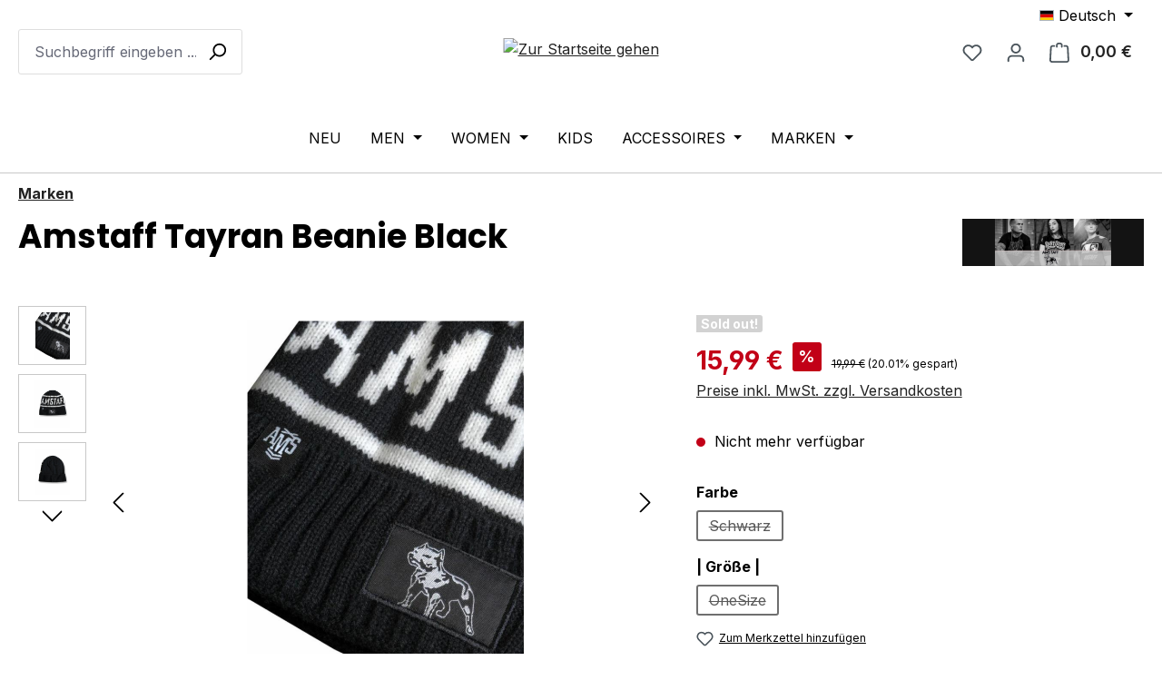

--- FILE ---
content_type: text/html; charset=UTF-8
request_url: https://www.soulsideshop.com/products/amstaff-tayran-beanie-black
body_size: 30315
content:
<!DOCTYPE html>
<html lang="de-DE"
      itemscope="itemscope"
      itemtype="https://schema.org/WebPage">


    
                            
    <head>
                                        <meta charset="utf-8">
            
                            <meta name="viewport"
                      content="width=device-width, initial-scale=1, shrink-to-fit=no">
            
                            <meta name="author"
                      content="">
                <meta name="robots"
                      content="index,follow">
                <meta name="revisit-after"
                      content="15 days">
                <meta name="keywords"
                      content="">
                <meta name="description"
                      content="Amstaff Tayran Beanie Black ✓ Amstaff Collection ✓ Coole Streetwear Styles ✓ 24h Versand ✓ Kostenloser Rückversand ♛">
            
                
                        <meta property="og:type"
          content="product">
    <meta property="og:site_name"
          content="Soulside">
    <meta property="og:url"
          content="https://www.soulsideshop.com/products/amstaff-tayran-beanie-black-schwarz-onesize">
    <meta property="og:title"
          content="Amstaff Tayran Beanie Black">

    <meta property="og:description"
          content="Amstaff Tayran Beanie Black ✓ Amstaff Collection ✓ Coole Streetwear Styles ✓ 24h Versand ✓ Kostenloser Rückversand ♛">
    <meta property="og:image"
          content="https://www.soulsideshop.com/media/00/c4/c3/1749203562/2_b373e185-e2bc-4e43-be00-2fc6ab633efd.png?ts=1753364298">

            <meta property="product:brand"
              content="Amstaff">
    
            <meta property="product:price:amount"
          content="15.99">
    <meta property="product:price:currency"
          content="EUR">
    <meta property="product:product_link"
          content="https://www.soulsideshop.com/products/amstaff-tayran-beanie-black-schwarz-onesize">

    <meta name="twitter:card"
          content="product">
    <meta name="twitter:site"
          content="Soulside">
    <meta name="twitter:title"
          content="Amstaff Tayran Beanie Black">
    <meta name="twitter:description"
          content="Amstaff Tayran Beanie Black ✓ Amstaff Collection ✓ Coole Streetwear Styles ✓ 24h Versand ✓ Kostenloser Rückversand ♛">
    <meta name="twitter:image"
          content="https://www.soulsideshop.com/media/00/c4/c3/1749203562/2_b373e185-e2bc-4e43-be00-2fc6ab633efd.png?ts=1753364298">

    
    
                            <meta itemprop="copyrightHolder"
                      content="Soulside">
                <meta itemprop="copyrightYear"
                      content="">
                <meta itemprop="isFamilyFriendly"
                      content="false">
                <meta itemprop="image"
                      content="https://www.soulsideshop.com/media/63/f1/17/1748250582/SoulsideShop_Logo.avif?ts=1753363704">
            
                                            <meta name="theme-color"
                      content="#fff">
                            
                                                

            <!-- Google Tag Manager -->
<script>(function(w,d,s,l,i){w[l]=w[l]||[];w[l].push({'gtm.start':
new Date().getTime(),event:'gtm.js'});var f=d.getElementsByTagName(s)[0],
j=d.createElement(s),dl=l!='dataLayer'?'&l='+l:'';j.async=true;j.src=
'https://www.googletagmanager.com/gtm.js?id='+i+dl;f.parentNode.insertBefore(j,f);
})(window,document,'script','dataLayer','GTM-K3VB7XCT');</script>
<!-- End Google Tag Manager -->
    
                    <link rel="icon" href="https://www.soulsideshop.com/media/5e/d6/99/1748250582/SoulsideFavicon.webp?ts=1753363704">
        
                            
            
                
    <link rel="canonical" href="https://www.soulsideshop.com/products/amstaff-tayran-beanie-black">

                    <title itemprop="name">
                    Amstaff Tayran Beanie Black            </title>
        
                                                                                        <link rel="stylesheet"
                      href="https://www.soulsideshop.com/theme/b62860b5aa9ca12984f15ba6868ebbcb/css/all.css?1768559929">
                                    

                


            
            


                                                                                                                                                                                                                                                                                        
                    
    <script>
        window.features = JSON.parse('\u007B\u0022V6_5_0_0\u0022\u003Atrue,\u0022v6.5.0.0\u0022\u003Atrue,\u0022V6_6_0_0\u0022\u003Atrue,\u0022v6.6.0.0\u0022\u003Atrue,\u0022V6_7_0_0\u0022\u003Atrue,\u0022v6.7.0.0\u0022\u003Atrue,\u0022V6_8_0_0\u0022\u003Afalse,\u0022v6.8.0.0\u0022\u003Afalse,\u0022DISABLE_VUE_COMPAT\u0022\u003Atrue,\u0022disable.vue.compat\u0022\u003Atrue,\u0022ACCESSIBILITY_TWEAKS\u0022\u003Atrue,\u0022accessibility.tweaks\u0022\u003Atrue,\u0022TELEMETRY_METRICS\u0022\u003Afalse,\u0022telemetry.metrics\u0022\u003Afalse,\u0022FLOW_EXECUTION_AFTER_BUSINESS_PROCESS\u0022\u003Afalse,\u0022flow.execution.after.business.process\u0022\u003Afalse,\u0022PERFORMANCE_TWEAKS\u0022\u003Afalse,\u0022performance.tweaks\u0022\u003Afalse,\u0022CACHE_CONTEXT_HASH_RULES_OPTIMIZATION\u0022\u003Afalse,\u0022cache.context.hash.rules.optimization\u0022\u003Afalse,\u0022DEFERRED_CART_ERRORS\u0022\u003Afalse,\u0022deferred.cart.errors\u0022\u003Afalse,\u0022PRODUCT_ANALYTICS\u0022\u003Afalse,\u0022product.analytics\u0022\u003Afalse\u007D');
    </script>
        
                                                            
                

    <!-- Shopware Analytics -->
    <script>
        window.shopwareAnalytics = {
            trackingId: '',
            merchantConsent: true,
            debug: false,
            storefrontController: 'Product',
            storefrontAction: 'index',
            storefrontRoute: 'frontend.detail.page',
            storefrontCmsPageType:  'product_detail' ,
        };
    </script>
    <!-- End Shopware Analytics -->
        

    

                        <script>
                window.mediameetsFacebookPixelData = new Map();
            </script>
            

                
            <script>
            window.gbmedFormsOptions = {
                sitekey: null,
                forms: [],
                modalForms: []
            };
        </script>
        
                            
            <script type="text/javascript" id="recaptcha-script"
                                data-src='https://www.google.com/recaptcha/api.js?render=6LfNFl8rAAAAABIe0qYX3yYu2bSDEgBSg5bdhB_O'
                defer></script>
        <script>
                                        window.googleReCaptchaV3Active = true;
                    </script>
            
                
                                    <script>
                    window.useDefaultCookieConsent = true;
                </script>
                    
                                                <script>
                window.activeNavigationId = '38c3b845af7e490da49659229daaa11e';
                window.activeRoute = 'frontend.detail.page';
                window.activeRouteParameters = '\u007B\u0022_httpCache\u0022\u003Atrue,\u0022productId\u0022\u003A\u002217548f82c8044155817175f9908a82e0\u0022\u007D';
                window.router = {
                    'frontend.cart.offcanvas': '/checkout/offcanvas',
                    'frontend.cookie.offcanvas': '/cookie/offcanvas',
                    'frontend.cookie.groups': '/cookie/groups',
                    'frontend.checkout.finish.page': '/checkout/finish',
                    'frontend.checkout.info': '/widgets/checkout/info',
                    'frontend.menu.offcanvas': '/widgets/menu/offcanvas',
                    'frontend.cms.page': '/widgets/cms',
                    'frontend.cms.navigation.page': '/widgets/cms/navigation',
                    'frontend.country.country-data': '/country/country-state-data',
                    'frontend.app-system.generate-token': '/app-system/Placeholder/generate-token',
                    'frontend.gateway.context': '/gateway/context',
                    'frontend.cookie.consent.offcanvas': '/cookie/consent-offcanvas',
                    'frontend.account.login.page': '/account/login',
                    };
                window.salesChannelId = '0196e7d5ac7b7eb1a4a395de22a610de';
            </script>
        
    

    <script>
        window.router['frontend.shopware_analytics.customer.data'] = '/storefront/script/shopware-analytics-customer'
    </script>

                                <script>
                
                window.breakpoints = JSON.parse('\u007B\u0022xs\u0022\u003A0,\u0022sm\u0022\u003A576,\u0022md\u0022\u003A768,\u0022lg\u0022\u003A992,\u0022xl\u0022\u003A1200,\u0022xxl\u0022\u003A1400\u007D');
            </script>
        
                                    <script>
                    window.customerLoggedInState = 0;

                    window.wishlistEnabled = 1;
                </script>
                    
                                    
    
                        
    <script>
        window.validationMessages = JSON.parse('\u007B\u0022required\u0022\u003A\u0022Die\u0020Eingabe\u0020darf\u0020nicht\u0020leer\u0020sein.\u0022,\u0022email\u0022\u003A\u0022Ung\\u00fcltige\u0020E\u002DMail\u002DAdresse.\u0020Die\u0020E\u002DMail\u0020ben\\u00f6tigt\u0020das\u0020Format\u0020\\\u0022nutzer\u0040beispiel.de\\\u0022.\u0022,\u0022confirmation\u0022\u003A\u0022Ihre\u0020Eingaben\u0020sind\u0020nicht\u0020identisch.\u0022,\u0022minLength\u0022\u003A\u0022Die\u0020Eingabe\u0020ist\u0020zu\u0020kurz.\u0022,\u0022grecaptcha\u0022\u003A\u0022Bitte\u0020akzeptieren\u0020Sie\u0020die\u0020technisch\u0020erforderlichen\u0020Cookies,\u0020um\u0020die\u0020reCAPTCHA\u002D\\u00dcberpr\\u00fcfung\u0020zu\u0020erm\\u00f6glichen.\u0022\u007D');
    </script>
        
                                                            <script>
                        window.themeJsPublicPath = 'https://www.soulsideshop.com/theme/b62860b5aa9ca12984f15ba6868ebbcb/js/';
                    </script>
                                            <script type="text/javascript" src="https://www.soulsideshop.com/theme/b62860b5aa9ca12984f15ba6868ebbcb/js/storefront/storefront.js?1768559929" defer></script>
                                            <script type="text/javascript" src="https://www.soulsideshop.com/theme/b62860b5aa9ca12984f15ba6868ebbcb/js/swag-pay-pal/swag-pay-pal.js?1768559929" defer></script>
                                            <script type="text/javascript" src="https://www.soulsideshop.com/theme/b62860b5aa9ca12984f15ba6868ebbcb/js/dne-custom-css-js/dne-custom-css-js.js?1768559929" defer></script>
                                            <script type="text/javascript" src="https://www.soulsideshop.com/theme/b62860b5aa9ca12984f15ba6868ebbcb/js/pickware-shipping-bundle/pickware-shipping-bundle.js?1768559929" defer></script>
                                            <script type="text/javascript" src="https://www.soulsideshop.com/theme/b62860b5aa9ca12984f15ba6868ebbcb/js/newsletter-sendinblue/newsletter-sendinblue.js?1768559929" defer></script>
                                            <script type="text/javascript" src="https://www.soulsideshop.com/theme/b62860b5aa9ca12984f15ba6868ebbcb/js/netzp-shopmanager6/netzp-shopmanager6.js?1768559929" defer></script>
                                            <script type="text/javascript" src="https://www.soulsideshop.com/theme/b62860b5aa9ca12984f15ba6868ebbcb/js/pickware-dhl/pickware-dhl.js?1768559929" defer></script>
                                            <script type="text/javascript" src="https://www.soulsideshop.com/theme/b62860b5aa9ca12984f15ba6868ebbcb/js/acris-separate-street-c-s/acris-separate-street-c-s.js?1768559929" defer></script>
                                            <script type="text/javascript" src="https://www.soulsideshop.com/theme/b62860b5aa9ca12984f15ba6868ebbcb/js/cbax-modul-preview-image-slider/cbax-modul-preview-image-slider.js?1768559929" defer></script>
                                            <script type="text/javascript" src="https://www.soulsideshop.com/theme/b62860b5aa9ca12984f15ba6868ebbcb/js/tmms-additional-newsletter-registration-options/tmms-additional-newsletter-registration-options.js?1768559929" defer></script>
                                            <script type="text/javascript" src="https://www.soulsideshop.com/theme/b62860b5aa9ca12984f15ba6868ebbcb/js/minds-shopping-cart-goals/minds-shopping-cart-goals.js?1768559929" defer></script>
                                            <script type="text/javascript" src="https://www.soulsideshop.com/theme/b62860b5aa9ca12984f15ba6868ebbcb/js/neno-cms-sliders/neno-cms-sliders.js?1768559929" defer></script>
                                            <script type="text/javascript" src="https://www.soulsideshop.com/theme/b62860b5aa9ca12984f15ba6868ebbcb/js/sensus-uptain-connect6/sensus-uptain-connect6.js?1768559929" defer></script>
                                            <script type="text/javascript" src="https://www.soulsideshop.com/theme/b62860b5aa9ca12984f15ba6868ebbcb/js/dvsn-set-configurator/dvsn-set-configurator.js?1768559929" defer></script>
                                            <script type="text/javascript" src="https://www.soulsideshop.com/theme/b62860b5aa9ca12984f15ba6868ebbcb/js/mediameets-fb-pixel/mediameets-fb-pixel.js?1768559929" defer></script>
                                            <script type="text/javascript" src="https://www.soulsideshop.com/theme/b62860b5aa9ca12984f15ba6868ebbcb/js/gbmed-form/gbmed-form.js?1768559929" defer></script>
                                            <script type="text/javascript" src="https://www.soulsideshop.com/theme/b62860b5aa9ca12984f15ba6868ebbcb/js/dreisc-cms-pro/dreisc-cms-pro.js?1768559929" defer></script>
                                            <script type="text/javascript" src="https://www.soulsideshop.com/theme/b62860b5aa9ca12984f15ba6868ebbcb/js/stripe-payments-app/stripe-payments-app.js?1768559929" defer></script>
                                            <script type="text/javascript" src="https://www.soulsideshop.com/theme/b62860b5aa9ca12984f15ba6868ebbcb/js/swag-analytics/swag-analytics.js?1768559929" defer></script>
                                                        

    
        </head>

        <body class="is-ctl-product is-act-index is-active-route-frontend-detail-page">

            
                
    
    
            <div id="page-top" class="skip-to-content bg-primary-subtle text-primary-emphasis overflow-hidden" tabindex="-1">
            <div class="container skip-to-content-container d-flex justify-content-center visually-hidden-focusable">
                                                                                        <a href="#content-main" class="skip-to-content-link d-inline-flex text-decoration-underline m-1 p-2 fw-bold gap-2">
                                Zum Hauptinhalt springen
                            </a>
                                            
                                                                        <a href="#header-main-search-input" class="skip-to-content-link d-inline-flex text-decoration-underline m-1 p-2 fw-bold gap-2 d-none d-sm-block">
                                Zur Suche springen
                            </a>
                                            
                                                                        <a href="#main-navigation-menu" class="skip-to-content-link d-inline-flex text-decoration-underline m-1 p-2 fw-bold gap-2 d-none d-lg-block">
                                Zur Hauptnavigation springen
                            </a>
                                                                        </div>
        </div>
        
                <!-- Google Tag Manager (noscript) -->
<noscript><iframe src="https://www.googletagmanager.com/ns.html?id=GTM-K3VB7XCT"
height="0" width="0" style="display:none;visibility:hidden"></iframe></noscript>
<!-- End Google Tag Manager (noscript) -->
    
                        <noscript class="noscript-main">
                
    <div role="alert"
         aria-live="polite"
         class="alert alert-info d-flex align-items-center">

                                                                        
                                                    <span class="icon icon-info" aria-hidden="true">
                                        <svg xmlns="http://www.w3.org/2000/svg" xmlns:xlink="http://www.w3.org/1999/xlink" width="24" height="24" viewBox="0 0 24 24"><defs><path d="M12 7c.5523 0 1 .4477 1 1s-.4477 1-1 1-1-.4477-1-1 .4477-1 1-1zm1 9c0 .5523-.4477 1-1 1s-1-.4477-1-1v-5c0-.5523.4477-1 1-1s1 .4477 1 1v5zm11-4c0 6.6274-5.3726 12-12 12S0 18.6274 0 12 5.3726 0 12 0s12 5.3726 12 12zM12 2C6.4772 2 2 6.4772 2 12s4.4772 10 10 10 10-4.4772 10-10S17.5228 2 12 2z" id="icons-default-info" /></defs><use xlink:href="#icons-default-info" fill="#758CA3" fill-rule="evenodd" /></svg>
                    </span>                                                    
                                    
                    <div class="alert-content-container">
                                                    
                                                            Um unseren Shop in vollem Umfang nutzen zu können, empfehlen wir Ihnen Javascript in Ihrem Browser zu aktivieren.
                                    
                                                                </div>
            </div>
            </noscript>
        
            
                        
                
            
    
        <header class="header-main">
                            <div class="container">
                                            <div class="top-bar d-none d-lg-block">
        
                            <nav class="top-bar-nav d-flex justify-content-end gap-3"
                     aria-label="Shop-Einstellungen">
                                                            
            <div class="top-bar-nav-item top-bar-language">
                            <form method="post"
                      action="/checkout/language"
                      class="language-form"
                      data-form-add-dynamic-redirect="true">
                                                                                            
                        <div class="languages-menu dropdown">
                            <button class="btn dropdown-toggle top-bar-nav-btn"
                                    type="button"
                                    id="languagesDropdown-top-bar"
                                    data-bs-toggle="dropdown"
                                    aria-haspopup="true"
                                    aria-expanded="false"
                                    aria-label="Sprache ändern (Deutsch ist die aktuelle Sprache)">
                                <span aria-hidden="true" class="top-bar-list-icon language-flag country-de language-de"></span>
                                <span class="top-bar-nav-text d-none d-md-inline">Deutsch</span>
                            </button>

                                                            <ul class="top-bar-list dropdown-menu dropdown-menu-end"
                                    aria-label="Verfügbare Sprachen">
                                                                            
                                        <li class="top-bar-list-item active">
                                                                                                                                                                                            
                                                <button class="dropdown-item d-flex align-items-center gap-2 active" type="submit" name="languageId" id="top-bar-2fbb5fe2e29a4d70aa5854ce7ce3e20b" value="2fbb5fe2e29a4d70aa5854ce7ce3e20b">
                                                    <span aria-hidden="true" class="top-bar-list-icon language-flag country-de language-de"></span>
                                                    Deutsch
                                                </button>

                                                                                                                                    </li>
                                                                            
                                        <li class="top-bar-list-item">
                                                                                                                                                                                            
                                                <button class="dropdown-item d-flex align-items-center gap-2" type="submit" name="languageId" id="top-bar-a26424b43a564df686f5d2da9201f19f" value="a26424b43a564df686f5d2da9201f19f">
                                                    <span aria-hidden="true" class="top-bar-list-icon language-flag country-gb language-en"></span>
                                                    English
                                                </button>

                                                                                                                                    </li>
                                                                    </ul>
                                                    </div>
                    
                                    </form>
                    </div>
                        
                                                            
                                        </nav>
                        </div>
    

            <div class="row align-items-center header-row">
                            <div class="col-12 col-lg-auto header-logo-col pb-sm-2 my-3 m-lg-0">
                        <div class="header-logo-main text-center">
                    <a class="header-logo-main-link"
               href="/"
               title="Zur Startseite gehen">
                                    <picture class="header-logo-picture d-block m-auto">
                                                                            
                                                                            
                                                                                    <img src="https://www.soulsideshop.com/media/63/f1/17/1748250582/SoulsideShop_Logo.avif?ts=1753363704"
                                     alt="Zur Startseite gehen"
                                     class="img-fluid header-logo-main-img">
                                                                        </picture>
                            </a>
            </div>
                </div>
            
                            <div class="col-12 order-2 col-sm order-sm-1 header-search-col">
                    <div class="row">
                        <div class="col-sm-auto d-none d-sm-block d-lg-none">
                                                            <div class="nav-main-toggle">
                                                                            <button
                                            class="btn nav-main-toggle-btn header-actions-btn"
                                            type="button"
                                            data-off-canvas-menu="true"
                                            aria-label="Menü"
                                        >
                                                                                            <span class="icon icon-stack" aria-hidden="true">
                                        <svg xmlns="http://www.w3.org/2000/svg" xmlns:xlink="http://www.w3.org/1999/xlink" width="24" height="24" viewBox="0 0 24 24"><defs><path d="M3 13c-.5523 0-1-.4477-1-1s.4477-1 1-1h18c.5523 0 1 .4477 1 1s-.4477 1-1 1H3zm0-7c-.5523 0-1-.4477-1-1s.4477-1 1-1h18c.5523 0 1 .4477 1 1s-.4477 1-1 1H3zm0 14c-.5523 0-1-.4477-1-1s.4477-1 1-1h18c.5523 0 1 .4477 1 1s-.4477 1-1 1H3z" id="icons-default-stack" /></defs><use xlink:href="#icons-default-stack" fill="#758CA3" fill-rule="evenodd" /></svg>
                    </span>                                                                                    </button>
                                                                    </div>
                                                    </div>
                        <div class="col">
                            
    <div class="collapse"
         id="searchCollapse">
        <div class="header-search my-2 m-sm-auto">
                            <form action="/search"
                      method="get"
                      data-search-widget="true"
                      data-search-widget-options="{&quot;searchWidgetMinChars&quot;:2}"
                      data-url="/suggest?search="
                      class="header-search-form js-search-form">
                                            <div class="input-group">
                                                            <input
                                    type="search"
                                    id="header-main-search-input"
                                    name="search"
                                    class="form-control header-search-input"
                                    autocomplete="off"
                                    autocapitalize="off"
                                    placeholder="Suchbegriff eingeben ..."
                                    aria-label="Suchbegriff eingeben ..."
                                    role="combobox"
                                    aria-autocomplete="list"
                                    aria-controls="search-suggest-listbox"
                                    aria-expanded="false"
                                    aria-describedby="search-suggest-result-info"
                                    value="">
                            
                                                            <button type="submit"
                                        class="btn header-search-btn"
                                        aria-label="Suchen">
                                    <span class="header-search-icon">
                                        <span class="icon icon-search" aria-hidden="true">
                                        <svg xmlns="http://www.w3.org/2000/svg" xmlns:xlink="http://www.w3.org/1999/xlink" width="24" height="24" viewBox="0 0 24 24"><defs><path d="M10.0944 16.3199 4.707 21.707c-.3905.3905-1.0237.3905-1.4142 0-.3905-.3905-.3905-1.0237 0-1.4142L8.68 14.9056C7.6271 13.551 7 11.8487 7 10c0-4.4183 3.5817-8 8-8s8 3.5817 8 8-3.5817 8-8 8c-1.8487 0-3.551-.627-4.9056-1.6801zM15 16c3.3137 0 6-2.6863 6-6s-2.6863-6-6-6-6 2.6863-6 6 2.6863 6 6 6z" id="icons-default-search" /></defs><use xlink:href="#icons-default-search" fill="#758CA3" fill-rule="evenodd" /></svg>
                    </span>                                    </span>
                                </button>
                            
                                                            <button class="btn header-close-btn js-search-close-btn d-none"
                                        type="button"
                                        aria-label="Die Dropdown-Suche schließen">
                                    <span class="header-close-icon">
                                        <span class="icon icon-x" aria-hidden="true">
                                        <svg xmlns="http://www.w3.org/2000/svg" xmlns:xlink="http://www.w3.org/1999/xlink" width="24" height="24" viewBox="0 0 24 24"><defs><path d="m10.5858 12-7.293-7.2929c-.3904-.3905-.3904-1.0237 0-1.4142.3906-.3905 1.0238-.3905 1.4143 0L12 10.5858l7.2929-7.293c.3905-.3904 1.0237-.3904 1.4142 0 .3905.3906.3905 1.0238 0 1.4143L13.4142 12l7.293 7.2929c.3904.3905.3904 1.0237 0 1.4142-.3906.3905-1.0238.3905-1.4143 0L12 13.4142l-7.2929 7.293c-.3905.3904-1.0237.3904-1.4142 0-.3905-.3906-.3905-1.0238 0-1.4143L10.5858 12z" id="icons-default-x" /></defs><use xlink:href="#icons-default-x" fill="#758CA3" fill-rule="evenodd" /></svg>
                    </span>                                    </span>
                                </button>
                                                    </div>
                                    </form>
                    </div>
    </div>
                        </div>
                    </div>
                </div>
            
                            <div class="col-12 order-1 col-sm-auto order-sm-2 header-actions-col">
                    <div class="row g-0">
                                                    <div class="col d-sm-none">
                                <div class="menu-button">
                                                                            <button
                                            class="btn nav-main-toggle-btn header-actions-btn"
                                            type="button"
                                            data-off-canvas-menu="true"
                                            aria-label="Menü"
                                        >
                                                                                            <span class="icon icon-stack" aria-hidden="true">
                                        <svg xmlns="http://www.w3.org/2000/svg" xmlns:xlink="http://www.w3.org/1999/xlink" width="24" height="24" viewBox="0 0 24 24"><use xlink:href="#icons-default-stack" fill="#758CA3" fill-rule="evenodd" /></svg>
                    </span>                                                                                    </button>
                                                                    </div>
                            </div>
                        
                                                    <div class="col-auto d-sm-none">
                                <div class="search-toggle">
                                    <button class="btn header-actions-btn search-toggle-btn js-search-toggle-btn collapsed"
                                            type="button"
                                            data-bs-toggle="collapse"
                                            data-bs-target="#searchCollapse"
                                            aria-expanded="false"
                                            aria-controls="searchCollapse"
                                            aria-label="Suchen">
                                        <span class="icon icon-search" aria-hidden="true">
                                        <svg xmlns="http://www.w3.org/2000/svg" xmlns:xlink="http://www.w3.org/1999/xlink" width="24" height="24" viewBox="0 0 24 24"><use xlink:href="#icons-default-search" fill="#758CA3" fill-rule="evenodd" /></svg>
                    </span>                                    </button>
                                </div>
                            </div>
                        
                                                                                    <div class="col-auto">
                                    <div class="header-wishlist">
                                        <a class="btn header-wishlist-btn header-actions-btn"
                                           href="/wishlist"
                                           title="Merkzettel"
                                           aria-labelledby="wishlist-basket-live-area"
                                        >
                                                
            <span class="header-wishlist-icon">
            <span class="icon icon-heart" aria-hidden="true">
                                        <svg xmlns="http://www.w3.org/2000/svg" xmlns:xlink="http://www.w3.org/1999/xlink" width="24" height="24" viewBox="0 0 24 24"><defs><path d="M20.0139 12.2998c1.8224-1.8224 1.8224-4.7772 0-6.5996-1.8225-1.8225-4.7772-1.8225-6.5997 0L12 7.1144l-1.4142-1.4142c-1.8225-1.8225-4.7772-1.8225-6.5997 0-1.8224 1.8224-1.8224 4.7772 0 6.5996l7.519 7.519a.7.7 0 0 0 .9899 0l7.5189-7.519zm1.4142 1.4142-7.519 7.519c-1.0543 1.0544-2.7639 1.0544-3.8183 0L2.572 13.714c-2.6035-2.6035-2.6035-6.8245 0-9.428 2.6035-2.6035 6.8246-2.6035 9.4281 0 2.6035-2.6035 6.8246-2.6035 9.428 0 2.6036 2.6035 2.6036 6.8245 0 9.428z" id="icons-default-heart" /></defs><use xlink:href="#icons-default-heart" fill="#758CA3" fill-rule="evenodd" /></svg>
                    </span>        </span>
    
    
    
    <span class="badge bg-primary header-wishlist-badge"
          id="wishlist-basket"
          data-wishlist-storage="true"
          data-wishlist-storage-options="{&quot;listPath&quot;:&quot;\/wishlist\/list&quot;,&quot;mergePath&quot;:&quot;\/wishlist\/merge&quot;,&quot;pageletPath&quot;:&quot;\/wishlist\/merge\/pagelet&quot;}"
          data-wishlist-widget="true"
          data-wishlist-widget-options="{&quot;showCounter&quot;:true}"
          aria-labelledby="wishlist-basket-live-area"
    ></span>

    <span class="visually-hidden"
          id="wishlist-basket-live-area"
          data-wishlist-live-area-text="Du hast %counter% Produkte auf dem Merkzettel"
          aria-live="polite"
    ></span>
                                        </a>
                                    </div>
                                </div>
                                                    
                                                    <div class="col-auto">
                                <div class="account-menu">
                                        <div class="dropdown">
                    <button class="btn account-menu-btn header-actions-btn"
                    type="button"
                    id="accountWidget"
                    data-account-menu="true"
                    data-bs-toggle="dropdown"
                    aria-haspopup="true"
                    aria-expanded="false"
                    aria-label="Ihr Konto"
                    title="Ihr Konto">
                <span class="icon icon-avatar" aria-hidden="true">
                                        <svg xmlns="http://www.w3.org/2000/svg" xmlns:xlink="http://www.w3.org/1999/xlink" width="24" height="24" viewBox="0 0 24 24"><defs><path d="M12 3C9.7909 3 8 4.7909 8 7c0 2.2091 1.7909 4 4 4 2.2091 0 4-1.7909 4-4 0-2.2091-1.7909-4-4-4zm0-2c3.3137 0 6 2.6863 6 6s-2.6863 6-6 6-6-2.6863-6-6 2.6863-6 6-6zM4 22.099c0 .5523-.4477 1-1 1s-1-.4477-1-1V20c0-2.7614 2.2386-5 5-5h10.0007c2.7614 0 5 2.2386 5 5v2.099c0 .5523-.4477 1-1 1s-1-.4477-1-1V20c0-1.6569-1.3431-3-3-3H7c-1.6569 0-3 1.3431-3 3v2.099z" id="icons-default-avatar" /></defs><use xlink:href="#icons-default-avatar" fill="#758CA3" fill-rule="evenodd" /></svg>
                    </span>            </button>
        
                    <div class="dropdown-menu dropdown-menu-end account-menu-dropdown js-account-menu-dropdown"
                 aria-labelledby="accountWidget">
                

        
            <div class="offcanvas-header">
                            <button class="btn btn-secondary offcanvas-close js-offcanvas-close">
                                            <span class="icon icon-x icon-sm" aria-hidden="true">
                                        <svg xmlns="http://www.w3.org/2000/svg" xmlns:xlink="http://www.w3.org/1999/xlink" width="24" height="24" viewBox="0 0 24 24"><use xlink:href="#icons-default-x" fill="#758CA3" fill-rule="evenodd" /></svg>
                    </span>                    
                                            Menü schließen
                                    </button>
                    </div>
    
            <div class="offcanvas-body">
                <div class="account-menu">
                                    <div class="dropdown-header account-menu-header">
                    Ihr Konto
                </div>
                    
                                    <div class="account-menu-login">
                                            <a href="/account/login"
                           title="Anmelden"
                           class="btn btn-primary account-menu-login-button">
                            Anmelden
                        </a>
                    
                                            <div class="account-menu-register">
                            oder
                            <a href="/account/login"
                               title="Registrieren">
                                registrieren
                            </a>
                        </div>
                                    </div>
                    
                    <div class="account-menu-links">
                    <div class="header-account-menu">
        <div class="card account-menu-inner">
                                        
                                                <nav class="list-group list-group-flush account-aside-list-group">
                                                                                    <a href="/account"
                                   title="Übersicht"
                                   class="list-group-item list-group-item-action account-aside-item"
                                   >
                                    Übersicht
                                </a>
                            
                                                            <a href="/account/profile"
                                   title="Persönliches Profil"
                                   class="list-group-item list-group-item-action account-aside-item"
                                   >
                                    Persönliches Profil
                                </a>
                            
                                                                                                                            <a href="/account/address"
                                   title="Adressen"
                                   class="list-group-item list-group-item-action account-aside-item"
                                   >
                                    Adressen
                                </a>
                            
                                                            <a href="/account/order"
                                   title="Bestellungen"
                                   class="list-group-item list-group-item-action account-aside-item"
                                   >
                                    Bestellungen
                                </a>
                                                                        </nav>
                            
                                                </div>
    </div>
            </div>
            </div>
        </div>
                </div>
            </div>
                                </div>
                            </div>
                        
                                                    <div class="col-auto">
                                <div
                                    class="header-cart"
                                    data-off-canvas-cart="true"
                                >
                                    <a
                                        class="btn header-cart-btn header-actions-btn"
                                        href="/checkout/cart"
                                        data-cart-widget="true"
                                        title="Warenkorb"
                                        aria-labelledby="cart-widget-aria-label"
                                        aria-haspopup="true"
                                    >
                                            <span class="header-cart-icon">
        <span class="icon icon-bag" aria-hidden="true">
                                        <svg xmlns="http://www.w3.org/2000/svg" xmlns:xlink="http://www.w3.org/1999/xlink" width="24" height="24" viewBox="0 0 24 24"><defs><path d="M5.892 3c.5523 0 1 .4477 1 1s-.4477 1-1 1H3.7895a1 1 0 0 0-.9986.9475l-.7895 15c-.029.5515.3946 1.0221.9987 1.0525h17.8102c.5523 0 1-.4477.9986-1.0525l-.7895-15A1 1 0 0 0 20.0208 5H17.892c-.5523 0-1-.4477-1-1s.4477-1 1-1h2.1288c1.5956 0 2.912 1.249 2.9959 2.8423l.7894 15c.0035.0788.0035.0788.0042.1577 0 1.6569-1.3432 3-3 3H3c-.079-.0007-.079-.0007-.1577-.0041-1.6546-.0871-2.9253-1.499-2.8382-3.1536l.7895-15C.8775 4.249 2.1939 3 3.7895 3H5.892zm4 2c0 .5523-.4477 1-1 1s-1-.4477-1-1V3c0-1.6569 1.3432-3 3-3h2c1.6569 0 3 1.3431 3 3v2c0 .5523-.4477 1-1 1s-1-.4477-1-1V3c0-.5523-.4477-1-1-1h-2c-.5523 0-1 .4477-1 1v2z" id="icons-default-bag" /></defs><use xlink:href="#icons-default-bag" fill="#758CA3" fill-rule="evenodd" /></svg>
                    </span>    </span>
        <span class="header-cart-total d-none d-sm-inline-block ms-sm-2">
        0,00 €
    </span>

        <span
        class="visually-hidden"
        id="cart-widget-aria-label"
    >
        Warenkorb enthält 0 Positionen. Der Gesamtwert beträgt 0,00 €.
    </span>
                                    </a>
                                </div>
                            </div>
                                            </div>
                </div>
                    </div>
                    </div>
                    </header>
    

    
            <div class="nav-main">
                                                <style>.navigation-flyout-categories.is-level-0 > .navigation-flyout-col , .is-graphic-menu .navigation-flyout-categories.is-level-0>.navigation-flyout-col.tile-border {border-color: #e0e0e0; }
            .navigation-flyout-categories.is-level-0 > .navigation-flyout-col:hover, .is-graphic-menu .navigation-flyout-categories.is-level-0>.navigation-flyout-col.tile-border:hover {border-color: #d0d0d0;}
                        .navbar-nav .dropdown-menu { background-color: #FFFFFF; border-color: #798490;
            .navigation-flyout-link, .flyout-teaser-text {color: #000000; }
            .navigation-flyout-link:hover {color: #DEDEDE; }
            .dropdown-menu .nav-link, .navigation-flyout-category-link a {color: #000000; } .dropdown-menu nav-link:hover, .navigation-flyout-category-link:hover a {color: #DEDEDE; }
                    </style>
                    <div class="container">
        
                    <nav class="navbar navbar-expand-lg main-navigation-menu"
                 id="main-navigation-menu"
                 itemscope="itemscope"
                 itemtype="https://schema.org/SiteNavigationElement"
                 data-navbar="true"
                 data-navbar-options="{&quot;pathIdList&quot;:[&quot;5a71bf04735a432f838b28089ce39256&quot;,&quot;33affa9e87c043aba1911dad83b47c5e&quot;,&quot;666d9dfbb2bb460492ca5d031dff2c5b&quot;]}"
                 aria-label="Hauptnavigation">
                <div class="collapse navbar-collapse" id="main_nav">
                    <ul class="navbar-nav main-navigation-menu-list flex-wrap">
                        
                            
                                                                                                                                                                                                                    
                                            <li class="nav-item nav-item-01970c5cec0b704884344dcc375f3b20 ">
            <a class="nav-link nav-item-01970c5cec0b704884344dcc375f3b20-link root main-navigation-link p-2"
               href="https://www.soulsideshop.com/collections/neu"
                                                  itemprop="url"
               title="Neu">

                                
                <span itemprop="name" class="main-navigation-link-text">Neu</span>
            </a>
                    </li>
                                                                                                                                                                                                
                                            <li class="nav-item nav-item-33affa9e87c043aba1911dad83b47c5e dropdown position-static">
            <a class="nav-link nav-item-33affa9e87c043aba1911dad83b47c5e-link root main-navigation-link p-2 dropdown-toggle"
               href="https://www.soulsideshop.com/collections/men"
               data-bs-toggle="dropdown"                                   itemprop="url"
               title="MEN">

                                
                <span itemprop="name" class="main-navigation-link-text">MEN</span>
            </a>
                            <div class="dropdown-menu w-100 p-4">
                            
            <div class="row">
                            <div class="col">
                    <div class="navigation-flyout-category-link">
                                                                                    <a href="https://www.soulsideshop.com/collections/men"
                                   itemprop="url"
                                   title="MEN">
                                                                            Zur Kategorie MEN
                                                                    </a>
                                                                        </div>
                </div>
            
                            <div class="col-auto">
                    <button class="navigation-flyout-close js-close-flyout-menu btn-close" aria-label="Menü schließen">
                                                                                                                            </button>
                </div>
                    </div>
    
            <div class="row navigation-flyout-content">
                 <div class="col">

         <div class="is-graphic-menu ">
                                                              
    <style>.is-graphic-menu .menu--picture--tile { object-fit: contain; }</style>

    <div class="row navigation-flyout-categories is-level-0 is-graphic-menu">

                                                                                                                        
                            <div class="mcol-2 navigation-flyout-col tile-border  ">
                                                                                                                                <a class="nav-item nav-item-1812943db3ba4ee7842ee689b0a10094 nav-link nav-item-1812943db3ba4ee7842ee689b0a10094-link navigation-flyout-link is-level-0"
                               href="https://www.soulsideshop.com/navigation/1812943db3ba4ee7842ee689b0a10094"
                               itemprop="url"
                                                              title="Hoodies">
                                                                         <div class="tile-picture">
                                                                                                
                    
                        
                        
    
    
    
        
                
        
                
        
                                
                                            
                    
                
                
        
        
                                                                                                            
            
            <img src="https://soulsideshop.com/media/64/82/dd/1747752698/1.png?ts=1753364071"                             srcset="https://soulsideshop.com/thumbnail/64/82/dd/1747752698/1_1920x1920.png?ts=1749208486 1920w, https://soulsideshop.com/thumbnail/64/82/dd/1747752698/1_800x800.png?ts=1749208486 800w"                                 sizes="310px"
                                         class="menu--picture--tile" alt="Hoodies" title="Hoodies" data-object-fit="contain" style="height: 80px" loading="lazy"        />
                                                                                        </div>

                                                                                                              <span itemprop="name">Hoodies</span>
                                                                                                    </a>
                                            
                                                                                            
    <style>.is-graphic-menu .menu--picture--tile { object-fit: contain; }</style>

    <div class="navigation-flyout-categories is-level-1 is-graphic-menu">

            </div>
                                                            </div>
                                                                                                                                    
                            <div class="mcol-2 navigation-flyout-col tile-border  ">
                                                                                                                                <a class="nav-item nav-item-4ba3e2c5c28a4846bafa539b620a19d0 nav-link nav-item-4ba3e2c5c28a4846bafa539b620a19d0-link navigation-flyout-link is-level-0"
                               href="https://www.soulsideshop.com/collections/shorts"
                               itemprop="url"
                                                              title="Shorts">
                                                                         <div class="tile-picture">
                                                                                                
                    
                        
                        
    
    
    
        
                
        
                
        
                                
                                            
                    
                
                
        
        
                                                                                                            
            
            <img src="https://soulsideshop.com/media/16/c9/a8/1747752783/2_c29e816a-8aee-43fe-942a-9102b7d3c059.png?ts=1753364072"                             srcset="https://soulsideshop.com/thumbnail/16/c9/a8/1747752783/2_c29e816a-8aee-43fe-942a-9102b7d3c059_1920x1920.png?ts=1749208491 1920w, https://soulsideshop.com/thumbnail/16/c9/a8/1747752783/2_c29e816a-8aee-43fe-942a-9102b7d3c059_800x800.png?ts=1749208491 800w"                                 sizes="310px"
                                         class="menu--picture--tile" alt="Shorts" title="Shorts" data-object-fit="contain" style="height: 80px" loading="lazy"        />
                                                                                        </div>

                                                                                                              <span itemprop="name">Shorts</span>
                                                                                                    </a>
                                            
                                                                                            
    <style>.is-graphic-menu .menu--picture--tile { object-fit: contain; }</style>

    <div class="navigation-flyout-categories is-level-1 is-graphic-menu">

            </div>
                                                            </div>
                                                                                                                                    
                            <div class="mcol-2 navigation-flyout-col tile-border  ">
                                                                                                                                <a class="nav-item nav-item-666d9dfbb2bb460492ca5d031dff2c5b nav-link nav-item-666d9dfbb2bb460492ca5d031dff2c5b-link navigation-flyout-link is-level-0"
                               href="https://www.soulsideshop.com/navigation/666d9dfbb2bb460492ca5d031dff2c5b"
                               itemprop="url"
                                                              title="Jeans">
                                                                         <div class="tile-picture">
                                                                                                
                    
                        
                        
    
    
    
        
                
        
                
        
                                
                                            
                    
                
                
        
        
                                                                                                            
            
            <img src="https://soulsideshop.com/media/e5/4d/53/1747752809/Jeans.png?ts=1753364256"                             srcset="https://soulsideshop.com/thumbnail/e5/4d/53/1747752809/Jeans_1920x1920.png?ts=1749208489 1920w, https://soulsideshop.com/thumbnail/e5/4d/53/1747752809/Jeans_800x800.png?ts=1749208489 800w"                                 sizes="310px"
                                         class="menu--picture--tile" alt="Jeans" title="Jeans" data-object-fit="contain" style="height: 80px" loading="lazy"        />
                                                                                        </div>

                                                                                                              <span itemprop="name">Jeans</span>
                                                                                                    </a>
                                            
                                                                                            
    <style>.is-graphic-menu .menu--picture--tile { object-fit: contain; }</style>

    <div class="navigation-flyout-categories is-level-1 is-graphic-menu">

                                                                                                                        
                            <div class=" col1">
                                                                                                                                <a class="nav-item nav-item-0a853a618ea646e2a9b43fb13133ced4 nav-link nav-item-0a853a618ea646e2a9b43fb13133ced4-link navigation-flyout-link is-level-1"
                               href="https://www.soulsideshop.com/collections/baggy-jeans"
                               itemprop="url"
                                                              title="Baggy Jeans">
                                                                                                                                                <span itemprop="name">Baggy Jeans</span>
                                                                </a>
                                            
                                                                                </div>
                                                                                                                                    
                            <div class=" col1">
                                                                                                                                <a class="nav-item nav-item-5374bd55cb3c45b78c3c2574ddc28de4 nav-link nav-item-5374bd55cb3c45b78c3c2574ddc28de4-link navigation-flyout-link is-level-1"
                               href="https://www.soulsideshop.com/collections/loose-fit-jeans"
                               itemprop="url"
                                                              title="Loose Fit Jeans">
                                                                                                                                                <span itemprop="name">Loose Fit Jeans</span>
                                                                </a>
                                            
                                                                                </div>
                                                                                                                                    
                            <div class=" col1">
                                                                                                                                <a class="nav-item nav-item-5659b7b4b624484bad84984b8294092e nav-link nav-item-5659b7b4b624484bad84984b8294092e-link navigation-flyout-link is-level-1"
                               href="https://www.soulsideshop.com/collections/jeans-shorts"
                               itemprop="url"
                                                              title="Jeans Shorts">
                                                                                                                                                <span itemprop="name">Jeans Shorts</span>
                                                                </a>
                                            
                                                                                </div>
                                                                                                                                    
                            <div class=" col1">
                                                                                                                                <a class="nav-item nav-item-d06d0f2de9ca40cb9264bdf4f9c57b86 nav-link nav-item-d06d0f2de9ca40cb9264bdf4f9c57b86-link navigation-flyout-link is-level-1"
                               href="https://www.soulsideshop.com/collections/skinny-jeans"
                               itemprop="url"
                                                              title="Skinny Jeans">
                                                                                                                                                <span itemprop="name">Skinny Jeans</span>
                                                                </a>
                                            
                                                                                </div>
                                                                                                                                    
                            <div class=" col1">
                                                                                                                                <a class="nav-item nav-item-baed8656f92743edaf5771730ee20fdc nav-link nav-item-baed8656f92743edaf5771730ee20fdc-link navigation-flyout-link is-level-1"
                               href="https://www.soulsideshop.com/collections/straight-fit-jeans"
                               itemprop="url"
                                                              title="Straight Fit Jeans">
                                                                                                                                                <span itemprop="name">Straight Fit Jeans</span>
                                                                </a>
                                            
                                                                                </div>
                                                                                                                                    
                            <div class=" col1">
                                                                                                                                <a class="nav-item nav-item-91453709a95042788ba90f47586a4c57 nav-link nav-item-91453709a95042788ba90f47586a4c57-link navigation-flyout-link is-level-1"
                               href="https://www.soulsideshop.com/collections/antifit-jeans"
                               itemprop="url"
                                                              title="Antifit Jeans">
                                                                                                                                                <span itemprop="name">Antifit Jeans</span>
                                                                </a>
                                            
                                                                                </div>
                                                                                                                                    
                            <div class=" col1">
                                                                                                                                <a class="nav-item nav-item-3fe4cbd63f02479aaa55a71a6e66d8f4 nav-link nav-item-3fe4cbd63f02479aaa55a71a6e66d8f4-link navigation-flyout-link is-level-1"
                               href="https://www.soulsideshop.com/collections/slim-fit-jeans"
                               itemprop="url"
                                                              title="Slim Fit Jeans">
                                                                                                                                                <span itemprop="name">Slim Fit Jeans</span>
                                                                </a>
                                            
                                                                                </div>
                        </div>
                                                            </div>
                                                                                                                                    
                            <div class="mcol-2 navigation-flyout-col tile-border  ">
                                                                                                                                <a class="nav-item nav-item-3a68d102c9cd4943bbf9234c69508095 nav-link nav-item-3a68d102c9cd4943bbf9234c69508095-link navigation-flyout-link is-level-0"
                               href="https://www.soulsideshop.com/collections/hosen"
                               itemprop="url"
                                                              title="Hosen">
                                                                         <div class="tile-picture">
                                                                                                
                    
                        
                        
    
    
    
        
                
        
                
        
                                
                                            
                    
                
                
        
        
                                                                                                            
            
            <img src="https://soulsideshop.com/media/5e/b8/6c/1747752744/2.png?ts=1753364135"                             srcset="https://soulsideshop.com/thumbnail/5e/b8/6c/1747752744/2_1920x1920.png?ts=1749208486 1920w, https://soulsideshop.com/thumbnail/5e/b8/6c/1747752744/2_800x800.png?ts=1749208486 800w"                                 sizes="310px"
                                         class="menu--picture--tile" alt="Hosen" title="Hosen" data-object-fit="contain" style="height: 80px" loading="lazy"        />
                                                                                        </div>

                                                                                                              <span itemprop="name">Hosen</span>
                                                                                                    </a>
                                            
                                                                                            
    <style>.is-graphic-menu .menu--picture--tile { object-fit: contain; }</style>

    <div class="navigation-flyout-categories is-level-1 is-graphic-menu">

                                                                                                                        
                            <div class=" col1">
                                                                                                                                <a class="nav-item nav-item-77ffe54644264a5fa529dd7dfc13b4a5 nav-link nav-item-77ffe54644264a5fa529dd7dfc13b4a5-link navigation-flyout-link is-level-1"
                               href="https://www.soulsideshop.com/collections/boxershorts"
                               itemprop="url"
                                                              title="Boxershorts">
                                                                                                                                                <span itemprop="name">Boxershorts</span>
                                                                </a>
                                            
                                                                                </div>
                                                                                                                                    
                            <div class=" col1">
                                                                                                                                <a class="nav-item nav-item-c4cd32baeb784d5f8ae0b178948a7a6b nav-link nav-item-c4cd32baeb784d5f8ae0b178948a7a6b-link navigation-flyout-link is-level-1"
                               href="https://www.soulsideshop.com/collections/jogginghosen-sweatpants"
                               itemprop="url"
                                                              title="Jogginghosen / Sweatpants">
                                                                                                                                                <span itemprop="name">Jogginghosen / Sweatpants</span>
                                                                </a>
                                            
                                                                                </div>
                                                                                                                                    
                            <div class=" col1">
                                                                                                                                <a class="nav-item nav-item-9324da14c081455a8d521fb57dea2ede nav-link nav-item-9324da14c081455a8d521fb57dea2ede-link navigation-flyout-link is-level-1"
                               href="https://www.soulsideshop.com/collections/cargohosen"
                               itemprop="url"
                                                              title="Cargohosen">
                                                                                                                                                <span itemprop="name">Cargohosen</span>
                                                                </a>
                                            
                                                                                </div>
                        </div>
                                                            </div>
                                                                                                                                    
                            <div class="mcol-2 navigation-flyout-col tile-border  ">
                                                                                                                                <a class="nav-item nav-item-4c83df668a24427e8d3ee310b8aea641 nav-link nav-item-4c83df668a24427e8d3ee310b8aea641-link navigation-flyout-link is-level-0"
                               href="https://www.soulsideshop.com/collections/oberteile"
                               itemprop="url"
                                                              title="Oberteile">
                                                                         <div class="tile-picture">
                                                                                                
                    
                        
                        
    
    
    
        
                
        
                
        
                                
                                            
                                            
                    
                
                
        
        
                                                                                                            
            
            <img src="https://soulsideshop.com/media/ca/bc/be/1748944589/Oberteile_240x240.png?ts=1753363706"                             srcset="https://soulsideshop.com/thumbnail/ca/bc/be/1748944589/Oberteile_240x240_1920x1920.png?ts=1748957607 1920w, https://soulsideshop.com/thumbnail/ca/bc/be/1748944589/Oberteile_240x240_800x800.png?ts=1748957607 800w, https://soulsideshop.com/thumbnail/ca/bc/be/1748944589/Oberteile_240x240_1000x1000.png?ts=1748957607 1000w"                                 sizes="310px"
                                         class="menu--picture--tile" alt="Oberteile" title="Oberteile" data-object-fit="contain" style="height: 80px" loading="lazy"        />
                                                                                        </div>

                                                                                                              <span itemprop="name">Oberteile</span>
                                                                                                    </a>
                                            
                                                                                            
    <style>.is-graphic-menu .menu--picture--tile { object-fit: contain; }</style>

    <div class="navigation-flyout-categories is-level-1 is-graphic-menu">

                                                                                                                        
                            <div class=" col1">
                                                                                                                                <a class="nav-item nav-item-084be4f8f7144721b4fc385b511b88a4 nav-link nav-item-084be4f8f7144721b4fc385b511b88a4-link navigation-flyout-link is-level-1"
                               href="https://www.soulsideshop.com/collections/t-shirts-fuer-herren"
                               itemprop="url"
                                                              title="T-Shirts für Herren">
                                                                                                                                                <span itemprop="name">T-Shirts für Herren</span>
                                                                </a>
                                            
                                                                                </div>
                                                                                                                                    
                            <div class=" col1">
                                                                                                                                <a class="nav-item nav-item-4b53f666752a4732851cf977c79cdbeb nav-link nav-item-4b53f666752a4732851cf977c79cdbeb-link navigation-flyout-link is-level-1"
                               href="https://www.soulsideshop.com/collections/tank-tops"
                               itemprop="url"
                                                              title="Tank Tops">
                                                                                                                                                <span itemprop="name">Tank Tops</span>
                                                                </a>
                                            
                                                                                </div>
                                                                                                                                    
                            <div class=" col1">
                                                                                                                                <a class="nav-item nav-item-9060f14645684d1b98f16a9294661f98 nav-link nav-item-9060f14645684d1b98f16a9294661f98-link navigation-flyout-link is-level-1"
                               href="https://www.soulsideshop.com/collections/pullover-und-sweatshirts"
                               itemprop="url"
                                                              title="Pullover und Sweatshirts">
                                                                                                                                                <span itemprop="name">Pullover und Sweatshirts</span>
                                                                </a>
                                            
                                                                                </div>
                                                                                                                                    
                            <div class=" col1">
                                                                                                                                <a class="nav-item nav-item-4aedd2bd0fcc4e90af4ffbb4d9afe19c nav-link nav-item-4aedd2bd0fcc4e90af4ffbb4d9afe19c-link navigation-flyout-link is-level-1"
                               href="https://www.soulsideshop.com/collections/zip-hoodies"
                               itemprop="url"
                                                              title="Zip Hoodies">
                                                                                                                                                <span itemprop="name">Zip Hoodies</span>
                                                                </a>
                                            
                                                                                </div>
                                                                                                                                    
                            <div class=" col1">
                                                                                                                                <a class="nav-item nav-item-4aec118a9b01426c973b8974260aef40 nav-link nav-item-4aec118a9b01426c973b8974260aef40-link navigation-flyout-link is-level-1"
                               href="https://www.soulsideshop.com/collections/strickjacken-fur-herren"
                               itemprop="url"
                                                              title="Strickjacken für Herren">
                                                                                                                                                <span itemprop="name">Strickjacken für Herren</span>
                                                                </a>
                                            
                                                                                </div>
                                                                                                                                    
                            <div class=" col1">
                                                                                                                                <a class="nav-item nav-item-9d43ef20f29640edab2ecaabb4d0b623 nav-link nav-item-9d43ef20f29640edab2ecaabb4d0b623-link navigation-flyout-link is-level-1"
                               href="https://www.soulsideshop.com/collections/hemden-fuer-herren"
                               itemprop="url"
                                                              title="Hemden für Herren">
                                                                                                                                                <span itemprop="name">Hemden für Herren</span>
                                                                </a>
                                            
                                                                                </div>
                        </div>
                                                            </div>
                        </div>
                      </div>
     </div>
 
                            
            </div>
                    </div>
                    </li>
                                                                                                                                                                                                
                                            <li class="nav-item nav-item-95146a97a5f74abaa9d17791150b24a3 dropdown position-static">
            <a class="nav-link nav-item-95146a97a5f74abaa9d17791150b24a3-link root main-navigation-link p-2 dropdown-toggle"
               href="https://www.soulsideshop.com/collections/women"
               data-bs-toggle="dropdown"                                   itemprop="url"
               title="WOMEN">

                                
                <span itemprop="name" class="main-navigation-link-text">WOMEN</span>
            </a>
                            <div class="dropdown-menu w-100 p-4">
                            
            <div class="row">
                            <div class="col">
                    <div class="navigation-flyout-category-link">
                                                                                    <a href="https://www.soulsideshop.com/collections/women"
                                   itemprop="url"
                                   title="WOMEN">
                                                                            Zur Kategorie WOMEN
                                                                    </a>
                                                                        </div>
                </div>
            
                            <div class="col-auto">
                    <button class="navigation-flyout-close js-close-flyout-menu btn-close" aria-label="Menü schließen">
                                                                                                                            </button>
                </div>
                    </div>
    
            <div class="row navigation-flyout-content">
                 <div class="col">

         <div class="is-graphic-menu ">
                                                              
    <style>.is-graphic-menu .menu--picture--tile { object-fit: contain; }</style>

    <div class="row navigation-flyout-categories is-level-0 is-graphic-menu">

                                                                                                                        
                            <div class="mcol-2 navigation-flyout-col tile-border  ">
                                                                                                                                <a class="nav-item nav-item-3f77cb2be34c4607b2e55bf9a7ca2877 nav-link nav-item-3f77cb2be34c4607b2e55bf9a7ca2877-link navigation-flyout-link is-level-0"
                               href="https://www.soulsideshop.com/collections/frauen-hoodies"
                               itemprop="url"
                                                              title="Frauen Hoodies">
                                                                         <div class="tile-picture">
                                                                                                
                    
                        
                        
    
    
    
        
                
        
                
        
                                
                                            
                                            
                    
                
                
        
        
                                                                                                            
            
            <img src="https://soulsideshop.com/media/10/74/40/1748949510/Hoodie_Frauen_240x240.png?ts=1753363706"                             srcset="https://soulsideshop.com/thumbnail/10/74/40/1748949510/Hoodie_Frauen_240x240_1920x1920.png?ts=1748957646 1920w, https://soulsideshop.com/thumbnail/10/74/40/1748949510/Hoodie_Frauen_240x240_800x800.png?ts=1748957646 800w, https://soulsideshop.com/thumbnail/10/74/40/1748949510/Hoodie_Frauen_240x240_1000x1000.png?ts=1748957646 1000w"                                 sizes="310px"
                                         class="menu--picture--tile" alt="Frauen Hoodies" title="Frauen Hoodies" data-object-fit="contain" style="height: 80px" loading="lazy"        />
                                                                                        </div>

                                                                                                              <span itemprop="name">Frauen Hoodies</span>
                                                                                                    </a>
                                            
                                                                                            
    <style>.is-graphic-menu .menu--picture--tile { object-fit: contain; }</style>

    <div class="navigation-flyout-categories is-level-1 is-graphic-menu">

            </div>
                                                            </div>
                                                                                                                                    
                            <div class="mcol-2 navigation-flyout-col tile-border  ">
                                                                                                                                <a class="nav-item nav-item-ade3c19494b64b39bdf41e562cba65e7 nav-link nav-item-ade3c19494b64b39bdf41e562cba65e7-link navigation-flyout-link is-level-0"
                               href="https://www.soulsideshop.com/collections/jogginghosen-damen"
                               itemprop="url"
                                                              title="Jogginghosen Damen">
                                                                         <div class="tile-picture">
                                                                                                
                    
                        
                        
    
    
    
        
                
        
                
        
                                
                                            
                                            
                    
                
                
        
        
                                                                                                            
            
            <img src="https://soulsideshop.com/media/7a/9e/ca/1748949522/Jogginghosen_Damen_240x240.png?ts=1753363706"                             srcset="https://soulsideshop.com/thumbnail/7a/9e/ca/1748949522/Jogginghosen_Damen_240x240_1920x1920.png?ts=1748957646 1920w, https://soulsideshop.com/thumbnail/7a/9e/ca/1748949522/Jogginghosen_Damen_240x240_800x800.png?ts=1748957646 800w, https://soulsideshop.com/thumbnail/7a/9e/ca/1748949522/Jogginghosen_Damen_240x240_1000x1000.png?ts=1748957646 1000w"                                 sizes="310px"
                                         class="menu--picture--tile" alt="Jogginghosen Damen" title="Jogginghosen Damen" data-object-fit="contain" style="height: 80px" loading="lazy"        />
                                                                                        </div>

                                                                                                              <span itemprop="name">Jogginghosen Damen</span>
                                                                                                    </a>
                                            
                                                                                            
    <style>.is-graphic-menu .menu--picture--tile { object-fit: contain; }</style>

    <div class="navigation-flyout-categories is-level-1 is-graphic-menu">

            </div>
                                                            </div>
                                                                                                                                    
                            <div class="mcol-2 navigation-flyout-col tile-border  ">
                                                                                                                                <a class="nav-item nav-item-f63cf2cde16b40a18925028f90b502cc nav-link nav-item-f63cf2cde16b40a18925028f90b502cc-link navigation-flyout-link is-level-0"
                               href="https://www.soulsideshop.com/collections/jacken-damen"
                               itemprop="url"
                                                              title="Jacken Damen">
                                                                         <div class="tile-picture">
                                                                                                
                    
                        
                        
    
    
    
        
                
        
                
        
                                
                                            
                                            
                    
                
                
        
        
                                                                                                            
            
            <img src="https://soulsideshop.com/media/80/2f/af/1748949542/Jacken_Frauen_240x240.png?ts=1753363706"                             srcset="https://soulsideshop.com/thumbnail/80/2f/af/1748949542/Jacken_Frauen_240x240_1920x1920.png?ts=1748957646 1920w, https://soulsideshop.com/thumbnail/80/2f/af/1748949542/Jacken_Frauen_240x240_800x800.png?ts=1748957646 800w, https://soulsideshop.com/thumbnail/80/2f/af/1748949542/Jacken_Frauen_240x240_1000x1000.png?ts=1748957646 1000w"                                 sizes="310px"
                                         class="menu--picture--tile" alt="Jacken Damen" title="Jacken Damen" data-object-fit="contain" style="height: 80px" loading="lazy"        />
                                                                                        </div>

                                                                                                              <span itemprop="name">Jacken Damen</span>
                                                                                                    </a>
                                            
                                                                                            
    <style>.is-graphic-menu .menu--picture--tile { object-fit: contain; }</style>

    <div class="navigation-flyout-categories is-level-1 is-graphic-menu">

            </div>
                                                            </div>
                                                                                                                                    
                            <div class="mcol-2 navigation-flyout-col tile-border  ">
                                                                                                                                <a class="nav-item nav-item-4a07553fee7d4d829e6a55f808b51ea4 nav-link nav-item-4a07553fee7d4d829e6a55f808b51ea4-link navigation-flyout-link is-level-0"
                               href="https://www.soulsideshop.com/collections/leggings-frauen"
                               itemprop="url"
                                                              title="Leggings Frauen">
                                                                         <div class="tile-picture">
                                                                                                
                    
                        
                        
    
    
    
        
                
        
                
        
                                
                                            
                                            
                    
                
                
        
        
                                                                                                            
            
            <img src="https://soulsideshop.com/media/b8/bc/6b/1748949569/Leggings_Damen_240x240.png?ts=1753363706"                             srcset="https://soulsideshop.com/thumbnail/b8/bc/6b/1748949569/Leggings_Damen_240x240_1920x1920.png?ts=1748957646 1920w, https://soulsideshop.com/thumbnail/b8/bc/6b/1748949569/Leggings_Damen_240x240_800x800.png?ts=1748957646 800w, https://soulsideshop.com/thumbnail/b8/bc/6b/1748949569/Leggings_Damen_240x240_1000x1000.png?ts=1748957646 1000w"                                 sizes="310px"
                                         class="menu--picture--tile" alt="Leggings Frauen" title="Leggings Frauen" data-object-fit="contain" style="height: 80px" loading="lazy"        />
                                                                                        </div>

                                                                                                              <span itemprop="name">Leggings Frauen</span>
                                                                                                    </a>
                                            
                                                                                            
    <style>.is-graphic-menu .menu--picture--tile { object-fit: contain; }</style>

    <div class="navigation-flyout-categories is-level-1 is-graphic-menu">

            </div>
                                                            </div>
                                                                                                                                    
                            <div class="mcol-2 navigation-flyout-col tile-border  ">
                                                                                                                                <a class="nav-item nav-item-462a244be6d441f391b462bb2bfe8829 nav-link nav-item-462a244be6d441f391b462bb2bfe8829-link navigation-flyout-link is-level-0"
                               href="https://www.soulsideshop.com/collections/t-shirts-und-tops-fuer-damen"
                               itemprop="url"
                                                              title="T-Shirts &amp; Tops für Damen">
                                                                         <div class="tile-picture">
                                                                                                
                    
                        
                        
    
    
    
        
                
        
                
        
                                
                                            
                                            
                    
                
                
        
        
                                                                                                            
            
            <img src="https://soulsideshop.com/media/e2/40/66/1748949592/Shirts_Frauen_240x240.png?ts=1753363706"                             srcset="https://soulsideshop.com/thumbnail/e2/40/66/1748949592/Shirts_Frauen_240x240_1920x1920.png?ts=1748957647 1920w, https://soulsideshop.com/thumbnail/e2/40/66/1748949592/Shirts_Frauen_240x240_800x800.png?ts=1748957647 800w, https://soulsideshop.com/thumbnail/e2/40/66/1748949592/Shirts_Frauen_240x240_1000x1000.png?ts=1748957647 1000w"                                 sizes="310px"
                                         class="menu--picture--tile" alt="T-Shirts &amp; Tops für Damen" title="T-Shirts &amp; Tops für Damen" data-object-fit="contain" style="height: 80px" loading="lazy"        />
                                                                                        </div>

                                                                                                              <span itemprop="name">T-Shirts &amp; Tops für Damen</span>
                                                                                                    </a>
                                            
                                                                                            
    <style>.is-graphic-menu .menu--picture--tile { object-fit: contain; }</style>

    <div class="navigation-flyout-categories is-level-1 is-graphic-menu">

            </div>
                                                            </div>
                                                                                                                                    
                            <div class="mcol-2 navigation-flyout-col tile-border  ">
                                                                                                                                <a class="nav-item nav-item-796222c8bcc342bc87397a34ed84ccb9 nav-link nav-item-796222c8bcc342bc87397a34ed84ccb9-link navigation-flyout-link is-level-0"
                               href="https://www.soulsideshop.com/collections/kleider"
                               itemprop="url"
                                                              title="Kleider">
                                                                         <div class="tile-picture">
                                                                                                
                    
                        
                        
    
    
    
        
                
        
                
        
                                
                                            
                                            
                    
                
                
        
        
                                                                                                            
            
            <img src="https://soulsideshop.com/media/56/41/01/1748949610/Kleider_240x240.png?ts=1753363706"                             srcset="https://soulsideshop.com/thumbnail/56/41/01/1748949610/Kleider_240x240_1920x1920.png?ts=1748957647 1920w, https://soulsideshop.com/thumbnail/56/41/01/1748949610/Kleider_240x240_800x800.png?ts=1748957647 800w, https://soulsideshop.com/thumbnail/56/41/01/1748949610/Kleider_240x240_1000x1000.png?ts=1748957647 1000w"                                 sizes="310px"
                                         class="menu--picture--tile" alt="Kleider" title="Kleider" data-object-fit="contain" style="height: 80px" loading="lazy"        />
                                                                                        </div>

                                                                                                              <span itemprop="name">Kleider</span>
                                                                                                    </a>
                                            
                                                                                            
    <style>.is-graphic-menu .menu--picture--tile { object-fit: contain; }</style>

    <div class="navigation-flyout-categories is-level-1 is-graphic-menu">

            </div>
                                                            </div>
                                                                                                                                    
                            <div class="mcol-2 navigation-flyout-col tile-border  ">
                                                                                                                                <a class="nav-item nav-item-0c4a78540b304581890418ee30905f4a nav-link nav-item-0c4a78540b304581890418ee30905f4a-link navigation-flyout-link is-level-0"
                               href="https://www.soulsideshop.com/collections/damen-shorts"
                               itemprop="url"
                                                              title="Damen Shorts">
                                                                         <div class="tile-picture">
                                                                                                
                    
                        
                        
    
    
    
        
                
        
                
        
                                
                                            
                                            
                    
                
                
        
        
                                                                                                            
            
            <img src="https://soulsideshop.com/media/1f/cc/cc/1748949625/Shorts_Damen_240x240.png?ts=1753363706"                             srcset="https://soulsideshop.com/thumbnail/1f/cc/cc/1748949625/Shorts_Damen_240x240_1920x1920.png?ts=1748957647 1920w, https://soulsideshop.com/thumbnail/1f/cc/cc/1748949625/Shorts_Damen_240x240_800x800.png?ts=1748957647 800w, https://soulsideshop.com/thumbnail/1f/cc/cc/1748949625/Shorts_Damen_240x240_1000x1000.png?ts=1748957647 1000w"                                 sizes="310px"
                                         class="menu--picture--tile" alt="Damen Shorts" title="Damen Shorts" data-object-fit="contain" style="height: 80px" loading="lazy"        />
                                                                                        </div>

                                                                                                              <span itemprop="name">Damen Shorts</span>
                                                                                                    </a>
                                            
                                                                                            
    <style>.is-graphic-menu .menu--picture--tile { object-fit: contain; }</style>

    <div class="navigation-flyout-categories is-level-1 is-graphic-menu">

            </div>
                                                            </div>
                        </div>
                      </div>
     </div>
 
                            
            </div>
                    </div>
                    </li>
                                                                                                                                                                                                
                                            <li class="nav-item nav-item-5e790777fb4a44838cd495c7cdb8e81e ">
            <a class="nav-link nav-item-5e790777fb4a44838cd495c7cdb8e81e-link root main-navigation-link p-2"
               href="https://www.soulsideshop.com/collections/kids"
                                                  itemprop="url"
               title="Kids">

                                
                <span itemprop="name" class="main-navigation-link-text">Kids</span>
            </a>
                    </li>
                                                                                                                                                                                                
                                            <li class="nav-item nav-item-7e25f05ab3a14c2f88db53b15b99460e dropdown position-static">
            <a class="nav-link nav-item-7e25f05ab3a14c2f88db53b15b99460e-link root main-navigation-link p-2 dropdown-toggle"
               href="https://www.soulsideshop.com/collections/accessoires"
               data-bs-toggle="dropdown"                                   itemprop="url"
               title="Accessoires">

                                
                <span itemprop="name" class="main-navigation-link-text">Accessoires</span>
            </a>
                            <div class="dropdown-menu w-100 p-4">
                            
            <div class="row">
                            <div class="col">
                    <div class="navigation-flyout-category-link">
                                                                                    <a href="https://www.soulsideshop.com/collections/accessoires"
                                   itemprop="url"
                                   title="Accessoires">
                                                                            Zur Kategorie Accessoires
                                                                    </a>
                                                                        </div>
                </div>
            
                            <div class="col-auto">
                    <button class="navigation-flyout-close js-close-flyout-menu btn-close" aria-label="Menü schließen">
                                                                                                                            </button>
                </div>
                    </div>
    
            <div class="row navigation-flyout-content">
                 <div class="col">

         <div class="is-graphic-menu ">
                                                              
    <style>.is-graphic-menu .menu--picture--tile { object-fit: contain; }</style>

    <div class="row navigation-flyout-categories is-level-0 is-graphic-menu">

                                                                                                                        
                            <div class="mcol-2 navigation-flyout-col tile-border  ">
                                                                                                                                <a class="nav-item nav-item-5a17a86e787a4e40bba1953fa1ed0e25 nav-link nav-item-5a17a86e787a4e40bba1953fa1ed0e25-link navigation-flyout-link is-level-0"
                               href="https://www.soulsideshop.com/collections/caps"
                               itemprop="url"
                                                              title="Caps">
                                                                         <div class="tile-picture">
                                                                                                
                    
                        
                        
    
    
    
        
                
        
                
        
                                
                                            
                    
                
                
        
        
                                                                                                            
            
            <img src="https://soulsideshop.com/media/73/02/36/1747752794/3.png?ts=1753364046"                             srcset="https://soulsideshop.com/thumbnail/73/02/36/1747752794/3_1920x1920.png?ts=1749208487 1920w, https://soulsideshop.com/thumbnail/73/02/36/1747752794/3_800x800.png?ts=1749208487 800w"                                 sizes="310px"
                                         class="menu--picture--tile" alt="Caps" title="Caps" data-object-fit="contain" style="height: 80px" loading="lazy"        />
                                                                                        </div>

                                                                                                              <span itemprop="name">Caps</span>
                                                                                                    </a>
                                            
                                                                                            
    <style>.is-graphic-menu .menu--picture--tile { object-fit: contain; }</style>

    <div class="navigation-flyout-categories is-level-1 is-graphic-menu">

                                                                                                                        
                            <div class=" col1">
                                                                                                                                <a class="nav-item nav-item-f5c9f02fb5af4f4482bb9806ce8e8264 nav-link nav-item-f5c9f02fb5af4f4482bb9806ce8e8264-link navigation-flyout-link is-level-1"
                               href="https://www.soulsideshop.com/collections/39thirty-new-era-caps"
                               itemprop="url"
                                                              title="39Thirty New Era Caps">
                                                                                                                                                <span itemprop="name">39Thirty New Era Caps</span>
                                                                </a>
                                            
                                                                                </div>
                                                                                                                                    
                            <div class=" col1">
                                                                                                                                <a class="nav-item nav-item-223639dd05d54d8cb1992182ebc31598 nav-link nav-item-223639dd05d54d8cb1992182ebc31598-link navigation-flyout-link is-level-1"
                               href="https://www.soulsideshop.com/collections/9fifty-caps"
                               itemprop="url"
                                                              title="9Fifty Caps">
                                                                                                                                                <span itemprop="name">9Fifty Caps</span>
                                                                </a>
                                            
                                                                                </div>
                                                                                                                                    
                            <div class=" col1">
                                                                                                                                <a class="nav-item nav-item-4cc550dd21fc4564829408f2a7e2a3a2 nav-link nav-item-4cc550dd21fc4564829408f2a7e2a3a2-link navigation-flyout-link is-level-1"
                               href="https://www.soulsideshop.com/collections/9forty-caps"
                               itemprop="url"
                                                              title="9Forty Caps">
                                                                                                                                                <span itemprop="name">9Forty Caps</span>
                                                                </a>
                                            
                                                                                </div>
                                                                                                                                    
                            <div class=" col1">
                                                                                                                                <a class="nav-item nav-item-1bec8821e11e43039547538b1467b52b nav-link nav-item-1bec8821e11e43039547538b1467b52b-link navigation-flyout-link is-level-1"
                               href="https://www.soulsideshop.com/collections/59fifty-caps"
                               itemprop="url"
                                                              title="59Fifty Caps">
                                                                                                                                                <span itemprop="name">59Fifty Caps</span>
                                                                </a>
                                            
                                                                                </div>
                                                                                                                                    
                            <div class=" col1">
                                                                                                                                <a class="nav-item nav-item-9808e00b37bd41dfa1dbdd952475ea76 nav-link nav-item-9808e00b37bd41dfa1dbdd952475ea76-link navigation-flyout-link is-level-1"
                               href="https://www.soulsideshop.com/collections/trucker-caps"
                               itemprop="url"
                                                              title="Trucker Caps">
                                                                                                                                                <span itemprop="name">Trucker Caps</span>
                                                                </a>
                                            
                                                                                </div>
                                                                                                                                    
                            <div class=" col1">
                                                                                                                                <a class="nav-item nav-item-c47189c8d46e46dc93cfa90dacb04d38 nav-link nav-item-c47189c8d46e46dc93cfa90dacb04d38-link navigation-flyout-link is-level-1"
                               href="https://www.soulsideshop.com/collections/nfl-caps-und-beanies"
                               itemprop="url"
                                                              title="NFL Caps und Beanies">
                                                                                                                                                <span itemprop="name">NFL Caps und Beanies</span>
                                                                </a>
                                            
                                                                                </div>
                        </div>
                                                            </div>
                                                                                                                                    
                            <div class="mcol-2 navigation-flyout-col tile-border  ">
                                                                                                                                <a class="nav-item nav-item-44030020da8f4bbc9ed487d3209b36f9 nav-link nav-item-44030020da8f4bbc9ed487d3209b36f9-link navigation-flyout-link is-level-0"
                               href="https://www.soulsideshop.com/collections/muetzen"
                               itemprop="url"
                                                              title="Mützen">
                                                                         <div class="tile-picture">
                                                                                                
                    
                        
                        
    
    
    
        
                
        
                
        
                                
                                            
                                            
                    
                
                
        
        
                                                                                                            
            
            <img src="https://soulsideshop.com/media/92/59/77/1748947170/Mtzen_240x240.png?ts=1753363706"                             srcset="https://soulsideshop.com/thumbnail/92/59/77/1748947170/Mtzen_240x240_1920x1920.png?ts=1748957629 1920w, https://soulsideshop.com/thumbnail/92/59/77/1748947170/Mtzen_240x240_800x800.png?ts=1748957629 800w, https://soulsideshop.com/thumbnail/92/59/77/1748947170/Mtzen_240x240_1000x1000.png?ts=1748957629 1000w"                                 sizes="310px"
                                         class="menu--picture--tile" alt="Mützen" title="Mützen" data-object-fit="contain" style="height: 80px" loading="lazy"        />
                                                                                        </div>

                                                                                                              <span itemprop="name">Mützen</span>
                                                                                                    </a>
                                            
                                                                                            
    <style>.is-graphic-menu .menu--picture--tile { object-fit: contain; }</style>

    <div class="navigation-flyout-categories is-level-1 is-graphic-menu">

            </div>
                                                            </div>
                                                                                                                                    
                            <div class="mcol-2 navigation-flyout-col tile-border  ">
                                                                                                                                <a class="nav-item nav-item-471b3a045d2742cf8fa5f2084776114d nav-link nav-item-471b3a045d2742cf8fa5f2084776114d-link navigation-flyout-link is-level-0"
                               href="https://www.soulsideshop.com/collections/guertel"
                               itemprop="url"
                                                              title="Gürtel">
                                                                         <div class="tile-picture">
                                                                                                
                    
                        
                        
    
    
    
        
                
        
                
        
                                
                                            
                                            
                    
                
                
        
        
                                                                                                            
            
            <img src="https://soulsideshop.com/media/81/b6/9f/1748947181/Grtel_240x240.png?ts=1753363706"                             srcset="https://soulsideshop.com/thumbnail/81/b6/9f/1748947181/Grtel_240x240_1920x1920.png?ts=1748957630 1920w, https://soulsideshop.com/thumbnail/81/b6/9f/1748947181/Grtel_240x240_800x800.png?ts=1748957630 800w, https://soulsideshop.com/thumbnail/81/b6/9f/1748947181/Grtel_240x240_1000x1000.png?ts=1748957630 1000w"                                 sizes="310px"
                                         class="menu--picture--tile" alt="Gürtel" title="Gürtel" data-object-fit="contain" style="height: 80px" loading="lazy"        />
                                                                                        </div>

                                                                                                              <span itemprop="name">Gürtel</span>
                                                                                                    </a>
                                            
                                                                                            
    <style>.is-graphic-menu .menu--picture--tile { object-fit: contain; }</style>

    <div class="navigation-flyout-categories is-level-1 is-graphic-menu">

            </div>
                                                            </div>
                                                                                                                                    
                            <div class="mcol-2 navigation-flyout-col tile-border  ">
                                                                                                                                <a class="nav-item nav-item-113d281f56584a7392192adf746a38d9 nav-link nav-item-113d281f56584a7392192adf746a38d9-link navigation-flyout-link is-level-0"
                               href="https://www.soulsideshop.com/collections/handschuhe"
                               itemprop="url"
                                                              title="Handschuhe">
                                                                         <div class="tile-picture">
                                                                                                
                    
                        
                        
    
    
    
        
                
        
                
        
                                
                                            
                                            
                    
                
                
        
        
                                                                                                            
            
            <img src="https://soulsideshop.com/media/56/89/2a/1748947196/Handschuhe_240x240.png?ts=1753363706"                             srcset="https://soulsideshop.com/thumbnail/56/89/2a/1748947196/Handschuhe_240x240_1920x1920.png?ts=1748957631 1920w, https://soulsideshop.com/thumbnail/56/89/2a/1748947196/Handschuhe_240x240_800x800.png?ts=1748957631 800w, https://soulsideshop.com/thumbnail/56/89/2a/1748947196/Handschuhe_240x240_1000x1000.png?ts=1748957631 1000w"                                 sizes="310px"
                                         class="menu--picture--tile" alt="Handschuhe" title="Handschuhe" data-object-fit="contain" style="height: 80px" loading="lazy"        />
                                                                                        </div>

                                                                                                              <span itemprop="name">Handschuhe</span>
                                                                                                    </a>
                                            
                                                                                            
    <style>.is-graphic-menu .menu--picture--tile { object-fit: contain; }</style>

    <div class="navigation-flyout-categories is-level-1 is-graphic-menu">

            </div>
                                                            </div>
                                                                                                                                    
                            <div class="mcol-2 navigation-flyout-col tile-border  ">
                                                                                                                                <a class="nav-item nav-item-2c8702914d324e16bd97166a2ac5a3e7 nav-link nav-item-2c8702914d324e16bd97166a2ac5a3e7-link navigation-flyout-link is-level-0"
                               href="https://www.soulsideshop.com/collections/socken"
                               itemprop="url"
                                                              title="Socken">
                                                                         <div class="tile-picture">
                                                                                                
                    
                        
                        
    
    
    
        
                
        
                
        
                                
                                            
                                            
                    
                
                
        
        
                                                                                                            
            
            <img src="https://soulsideshop.com/media/61/d6/2d/1748947210/Socken_240x240.png?ts=1753363706"                             srcset="https://soulsideshop.com/thumbnail/61/d6/2d/1748947210/Socken_240x240_1920x1920.png?ts=1748957631 1920w, https://soulsideshop.com/thumbnail/61/d6/2d/1748947210/Socken_240x240_800x800.png?ts=1748957631 800w, https://soulsideshop.com/thumbnail/61/d6/2d/1748947210/Socken_240x240_1000x1000.png?ts=1748957631 1000w"                                 sizes="310px"
                                         class="menu--picture--tile" alt="Socken" title="Socken" data-object-fit="contain" style="height: 80px" loading="lazy"        />
                                                                                        </div>

                                                                                                              <span itemprop="name">Socken</span>
                                                                                                    </a>
                                            
                                                                                            
    <style>.is-graphic-menu .menu--picture--tile { object-fit: contain; }</style>

    <div class="navigation-flyout-categories is-level-1 is-graphic-menu">

            </div>
                                                            </div>
                                                                                                                                    
                            <div class="mcol-2 navigation-flyout-col tile-border  ">
                                                                                                                                <a class="nav-item nav-item-c71c57f96dd7425e851602aac1b46fd8 nav-link nav-item-c71c57f96dd7425e851602aac1b46fd8-link navigation-flyout-link is-level-0"
                               href="https://www.soulsideshop.com/collections/geldbeutel"
                               itemprop="url"
                                                              title="Geldbeutel">
                                                                         <div class="tile-picture">
                                                                                                
                    
                        
                        
    
    
    
        
                
        
                
        
                                
                                            
                                            
                    
                
                
        
        
                                                                                                            
            
            <img src="https://soulsideshop.com/media/fd/04/8a/1748947282/Geldbeutel_240x240.png?ts=1753363706"                             srcset="https://soulsideshop.com/thumbnail/fd/04/8a/1748947282/Geldbeutel_240x240_1920x1920.png?ts=1748957632 1920w, https://soulsideshop.com/thumbnail/fd/04/8a/1748947282/Geldbeutel_240x240_800x800.png?ts=1748957632 800w, https://soulsideshop.com/thumbnail/fd/04/8a/1748947282/Geldbeutel_240x240_1000x1000.png?ts=1748957632 1000w"                                 sizes="310px"
                                         class="menu--picture--tile" alt="Geldbeutel" title="Geldbeutel" data-object-fit="contain" style="height: 80px" loading="lazy"        />
                                                                                        </div>

                                                                                                              <span itemprop="name">Geldbeutel</span>
                                                                                                    </a>
                                            
                                                                                            
    <style>.is-graphic-menu .menu--picture--tile { object-fit: contain; }</style>

    <div class="navigation-flyout-categories is-level-1 is-graphic-menu">

            </div>
                                                            </div>
                        </div>
                      </div>
     </div>
 
                            
            </div>
                    </div>
                    </li>
                                                                                                                                                                                                
                                            <li class="nav-item nav-item-38c3b845af7e490da49659229daaa11e dropdown position-static">
            <a class="nav-link nav-item-38c3b845af7e490da49659229daaa11e-link root main-navigation-link p-2 dropdown-toggle"
               href="https://www.soulsideshop.com/collections/marken"
               data-bs-toggle="dropdown"                                   itemprop="url"
               title="Marken">

                                
                <span itemprop="name" class="main-navigation-link-text">Marken</span>
            </a>
                            <div class="dropdown-menu w-100 p-4">
                            
            <div class="row">
                            <div class="col">
                    <div class="navigation-flyout-category-link">
                                                                                    <a href="https://www.soulsideshop.com/collections/marken"
                                   itemprop="url"
                                   title="Marken">
                                                                            Zur Kategorie Marken
                                                                    </a>
                                                                        </div>
                </div>
            
                            <div class="col-auto">
                    <button class="navigation-flyout-close js-close-flyout-menu btn-close" aria-label="Menü schließen">
                                                                                                                            </button>
                </div>
                    </div>
    
            <div class="row navigation-flyout-content">
                 <div class="col">

         <div class="is-graphic-menu ">
                                                              
    <style>.is-graphic-menu .menu--picture--tile { object-fit: contain; }</style>

    <div class="row navigation-flyout-categories is-level-0 is-graphic-menu">

                                                                                                                        
                            <div class="mcol-2 navigation-flyout-col tile-border  ">
                                                                                                                                <a class="nav-item nav-item-62e67b4732bf41aa80976d857a03c5ce nav-link nav-item-62e67b4732bf41aa80976d857a03c5ce-link navigation-flyout-link is-level-0"
                               href="https://www.soulsideshop.com/collections/2y-premium"
                               itemprop="url"
                                                              title="2Y Premium">
                                                                         <div class="tile-picture">
                                                                                                
                    
                        
                        
    
    
    
        
                
        
                
        
                                
                                            
                    
                
                
        
        
                                                                                                            
            
            <img src="https://soulsideshop.com/media/ff/86/46/1747752807/Design_ohne_Titel_7_500x_c2ae13ff-010d-46cc-aa80-8988c70fa273.png?ts=1753364123"                             srcset="https://soulsideshop.com/thumbnail/ff/86/46/1747752807/Design_ohne_Titel_7_500x_c2ae13ff-010d-46cc-aa80-8988c70fa273_1920x1920.png?ts=1749208489 1920w, https://soulsideshop.com/thumbnail/ff/86/46/1747752807/Design_ohne_Titel_7_500x_c2ae13ff-010d-46cc-aa80-8988c70fa273_800x800.png?ts=1749208489 800w"                                 sizes="310px"
                                         class="menu--picture--tile" alt="2Y Premium" title="2Y Premium" data-object-fit="contain" style="height: 80px" loading="lazy"        />
                                                                                        </div>

                                                                                                              <span itemprop="name">2Y Premium</span>
                                                                                                    </a>
                                            
                                                                                            
    <style>.is-graphic-menu .menu--picture--tile { object-fit: contain; }</style>

    <div class="navigation-flyout-categories is-level-1 is-graphic-menu">

            </div>
                                                            </div>
                                                                                                                                    
                            <div class="mcol-2 navigation-flyout-col tile-border  ">
                                                                                                                                <a class="nav-item nav-item-dcd226d10abe4e4688c0771ffa427b09 nav-link nav-item-dcd226d10abe4e4688c0771ffa427b09-link navigation-flyout-link is-level-0"
                               href="https://www.soulsideshop.com/collections/alpha-industries"
                               itemprop="url"
                                                              title="Alpha Industries">
                                                                         <div class="tile-picture">
                                                                                                
                    
                        
                        
    
    
    
        
                
        
                
        
                                
                                            
                    
                
                
        
        
                                                                                                            
            
            <img src="https://soulsideshop.com/media/5e/fb/bc/1747752906/Alpha_Industries_240x240.png.png?ts=1758707306"                             srcset="https://soulsideshop.com/thumbnail/5e/fb/bc/1747752906/Alpha_Industries_240x240.png_1920x1920.png?ts=1758707306 1920w, https://soulsideshop.com/thumbnail/5e/fb/bc/1747752906/Alpha_Industries_240x240.png_800x800.png?ts=1758707306 800w"                                 sizes="310px"
                                         class="menu--picture--tile" alt="Alpha Industries" title="Alpha Industries" data-object-fit="contain" style="height: 80px" loading="lazy"        />
                                                                                        </div>

                                                                                                              <span itemprop="name">Alpha Industries</span>
                                                                                                    </a>
                                            
                                                                                            
    <style>.is-graphic-menu .menu--picture--tile { object-fit: contain; }</style>

    <div class="navigation-flyout-categories is-level-1 is-graphic-menu">

            </div>
                                                            </div>
                                                                                                                                    
                            <div class="mcol-2 navigation-flyout-col tile-border  ">
                                                                                                                                <a class="nav-item nav-item-7743ed2c422c4435a3fa96e7c5b35a1d nav-link nav-item-7743ed2c422c4435a3fa96e7c5b35a1d-link navigation-flyout-link is-level-0"
                               href="https://www.soulsideshop.com/collections/amstaff"
                               itemprop="url"
                                                              title="AMSTAFF">
                                                                         <div class="tile-picture">
                                                                                                
                    
                        
                        
    
    
    
        
                
        
                
        
                                
                                            
                    
                
                
        
        
                                                                                                            
            
            <img src="https://soulsideshop.com/media/75/c6/31/1747752817/Design_ohne_Titel.png?ts=1753364036"                             srcset="https://soulsideshop.com/thumbnail/75/c6/31/1747752817/Design_ohne_Titel_1920x1920.png?ts=1749208489 1920w, https://soulsideshop.com/thumbnail/75/c6/31/1747752817/Design_ohne_Titel_800x800.png?ts=1749208489 800w"                                 sizes="310px"
                                         class="menu--picture--tile" alt="AMSTAFF" title="AMSTAFF" data-object-fit="contain" style="height: 80px" loading="lazy"        />
                                                                                        </div>

                                                                                                              <span itemprop="name">AMSTAFF</span>
                                                                                                    </a>
                                            
                                                                                            
    <style>.is-graphic-menu .menu--picture--tile { object-fit: contain; }</style>

    <div class="navigation-flyout-categories is-level-1 is-graphic-menu">

            </div>
                                                            </div>
                                                                                                                                    
                            <div class="mcol-2 navigation-flyout-col tile-border  ">
                                                                                                                                <a class="nav-item nav-item-7d6d6ee24eaa48d8955aba46af43e03a nav-link nav-item-7d6d6ee24eaa48d8955aba46af43e03a-link navigation-flyout-link is-level-0"
                               href="https://www.soulsideshop.com/collections/babystaff"
                               itemprop="url"
                                                              title="Babystaff">
                                                                         <div class="tile-picture">
                                                                                                
                    
                        
                        
    
    
    
        
                
        
                
        
                                
                                            
                    
                
                
        
        
                                                                                                            
            
            <img src="https://soulsideshop.com/media/77/29/fd/1747752825/BabyStaff_500x500.png?ts=1754394470"                             srcset="https://soulsideshop.com/thumbnail/77/29/fd/1747752825/BabyStaff_500x500_1920x1920.png?ts=1754394470 1920w, https://soulsideshop.com/thumbnail/77/29/fd/1747752825/BabyStaff_500x500_800x800.png?ts=1754394470 800w"                                 sizes="310px"
                                         class="menu--picture--tile" alt="Babystaff" title="Babystaff" data-object-fit="contain" style="height: 80px" loading="lazy"        />
                                                                                        </div>

                                                                                                              <span itemprop="name">Babystaff</span>
                                                                                                    </a>
                                            
                                                                                            
    <style>.is-graphic-menu .menu--picture--tile { object-fit: contain; }</style>

    <div class="navigation-flyout-categories is-level-1 is-graphic-menu">

            </div>
                                                            </div>
                                                                                                                                    
                            <div class="mcol-2 navigation-flyout-col tile-border  ">
                                                                                                                                <a class="nav-item nav-item-1fb6672d480e4e62b4e2c5f7267d4736 nav-link nav-item-1fb6672d480e4e62b4e2c5f7267d4736-link navigation-flyout-link is-level-0"
                               href="https://www.soulsideshop.com/collections/benlee"
                               itemprop="url"
                                                              title="Benlee">
                                                                         <div class="tile-picture">
                                                                                                
                    
                        
                        
    
    
    
        
                
        
                
        
                                
                                            
                                            
                    
                
                
        
        
                                                                                                            
            
            <img src="https://soulsideshop.com/media/5d/8b/2a/1748952005/Benlee_240x240.png?ts=1753363706"                             srcset="https://soulsideshop.com/thumbnail/5d/8b/2a/1748952005/Benlee_240x240_1920x1920.png?ts=1748957651 1920w, https://soulsideshop.com/thumbnail/5d/8b/2a/1748952005/Benlee_240x240_800x800.png?ts=1748957651 800w, https://soulsideshop.com/thumbnail/5d/8b/2a/1748952005/Benlee_240x240_1000x1000.png?ts=1748957651 1000w"                                 sizes="310px"
                                         class="menu--picture--tile" alt="Benlee" title="Benlee" data-object-fit="contain" style="height: 80px" loading="lazy"        />
                                                                                        </div>

                                                                                                              <span itemprop="name">Benlee</span>
                                                                                                    </a>
                                            
                                                                                            
    <style>.is-graphic-menu .menu--picture--tile { object-fit: contain; }</style>

    <div class="navigation-flyout-categories is-level-1 is-graphic-menu">

            </div>
                                                            </div>
                                                                                                                                    
                            <div class="mcol-2 navigation-flyout-col tile-border  ">
                                                                                                                                <a class="nav-item nav-item-2a4bb74334d7401ca1fb71985d9163f6 nav-link nav-item-2a4bb74334d7401ca1fb71985d9163f6-link navigation-flyout-link is-level-0"
                               href="https://www.soulsideshop.com/collections/blood-in-blood-out"
                               itemprop="url"
                                                              title="BLOOD IN BLOOD OUT">
                                                                         <div class="tile-picture">
                                                                                                
                    
                        
                        
    
    
    
        
                
        
                
        
                                
                                            
                    
                
                
        
        
                                                                                                            
            
            <img src="https://soulsideshop.com/media/56/9d/a2/1747752718/BloodInBlood_Logo.jpg?ts=1754394743"                             srcset="https://soulsideshop.com/thumbnail/56/9d/a2/1747752718/BloodInBlood_Logo_1920x1920.jpg?ts=1754394743 1920w, https://soulsideshop.com/thumbnail/56/9d/a2/1747752718/BloodInBlood_Logo_800x800.jpg?ts=1754394743 800w"                                 sizes="310px"
                                         class="menu--picture--tile" alt="BLOOD IN BLOOD OUT" title="BLOOD IN BLOOD OUT" data-object-fit="contain" style="height: 80px" loading="lazy"        />
                                                                                        </div>

                                                                                                              <span itemprop="name">BLOOD IN BLOOD OUT</span>
                                                                                                    </a>
                                            
                                                                                            
    <style>.is-graphic-menu .menu--picture--tile { object-fit: contain; }</style>

    <div class="navigation-flyout-categories is-level-1 is-graphic-menu">

            </div>
                                                            </div>
                                                                                                                                    
                            <div class="mcol-2 navigation-flyout-col tile-border  ">
                                                                                                                                <a class="nav-item nav-item-30b3f783488947449ac13192ae0819bb nav-link nav-item-30b3f783488947449ac13192ae0819bb-link navigation-flyout-link is-level-0"
                               href="https://www.soulsideshop.com/collections/carlo-colucci"
                               itemprop="url"
                                                              title="Carlo Colucci">
                                                                         <div class="tile-picture">
                                                                                                
                    
                        
                        
    
    
    
        
                
        
                
        
                                
                                            
                    
                
                
        
        
                                                                                                            
            
            <img src="https://soulsideshop.com/media/9f/1f/de/1747752730/CarloColucci_Logo.jpg?ts=1754395204"                             srcset="https://soulsideshop.com/thumbnail/9f/1f/de/1747752730/CarloColucci_Logo_1920x1920.jpg?ts=1754395204 1920w, https://soulsideshop.com/thumbnail/9f/1f/de/1747752730/CarloColucci_Logo_800x800.jpg?ts=1754395204 800w"                                 sizes="310px"
                                         class="menu--picture--tile" alt="Carlo Colucci" title="Carlo Colucci" data-object-fit="contain" style="height: 80px" loading="lazy"        />
                                                                                        </div>

                                                                                                              <span itemprop="name">Carlo Colucci</span>
                                                                                                    </a>
                                            
                                                                                            
    <style>.is-graphic-menu .menu--picture--tile { object-fit: contain; }</style>

    <div class="navigation-flyout-categories is-level-1 is-graphic-menu">

            </div>
                                                            </div>
                                                                                                                                    
                            <div class="mcol-2 navigation-flyout-col tile-border  ">
                                                                                                                                <a class="nav-item nav-item-eb96b4d38d3943c2a58a73737fc4b0ab nav-link nav-item-eb96b4d38d3943c2a58a73737fc4b0ab-link navigation-flyout-link is-level-0"
                               href="https://www.soulsideshop.com/collections/dada-supreme"
                               itemprop="url"
                                                              title="DADA SUPREME">
                                                                         <div class="tile-picture">
                                                                                                
                    
                        
                        
    
    
    
        
                
        
                
        
                                
                                            
                    
                
                
        
        
                                                                                                            
            
            <img src="https://soulsideshop.com/media/88/45/de/1747752916/DADA_Logo.png?ts=1754395560"                             srcset="https://soulsideshop.com/thumbnail/88/45/de/1747752916/DADA_Logo_1920x1920.png?ts=1754395560 1920w, https://soulsideshop.com/thumbnail/88/45/de/1747752916/DADA_Logo_800x800.png?ts=1754395560 800w"                                 sizes="310px"
                                         class="menu--picture--tile" alt="DADA SUPREME" title="DADA SUPREME" data-object-fit="contain" style="height: 80px" loading="lazy"        />
                                                                                        </div>

                                                                                                              <span itemprop="name">DADA SUPREME</span>
                                                                                                    </a>
                                            
                                                                                            
    <style>.is-graphic-menu .menu--picture--tile { object-fit: contain; }</style>

    <div class="navigation-flyout-categories is-level-1 is-graphic-menu">

            </div>
                                                            </div>
                                                                                                                                    
                            <div class="mcol-2 navigation-flyout-col tile-border  ">
                                                                                                                                <a class="nav-item nav-item-a9248c1288254ec0b22c13863ebedb6f nav-link nav-item-a9248c1288254ec0b22c13863ebedb6f-link navigation-flyout-link is-level-0"
                               href="https://www.soulsideshop.com/collections/dropsize"
                               itemprop="url"
                                                              title="Dropsize">
                                                                         <div class="tile-picture">
                                                                                                
                    
                        
                        
    
    
    
        
                
        
                
        
                                
                                            
                    
                
                
        
        
                                                                                                            
            
            <img src="https://soulsideshop.com/media/69/61/8d/1747752867/Dropsize_Logo.png?ts=1753364070"                             srcset="https://soulsideshop.com/thumbnail/69/61/8d/1747752867/Dropsize_Logo_1920x1920.png?ts=1749208487 1920w, https://soulsideshop.com/thumbnail/69/61/8d/1747752867/Dropsize_Logo_800x800.png?ts=1749208487 800w"                                 sizes="310px"
                                         class="menu--picture--tile" alt="Dropsize" title="Dropsize" data-object-fit="contain" style="height: 80px" loading="lazy"        />
                                                                                        </div>

                                                                                                              <span itemprop="name">Dropsize</span>
                                                                                                    </a>
                                            
                                                                                            
    <style>.is-graphic-menu .menu--picture--tile { object-fit: contain; }</style>

    <div class="navigation-flyout-categories is-level-1 is-graphic-menu">

            </div>
                                                            </div>
                                                                                                                                    
                            <div class="mcol-2 navigation-flyout-col tile-border  ">
                                                                                                                                <a class="nav-item nav-item-ae6b7ee79449460fa370853d60dcfd55 nav-link nav-item-ae6b7ee79449460fa370853d60dcfd55-link navigation-flyout-link is-level-0"
                               href="https://www.soulsideshop.com/collections/ewing-high-top-sneaker"
                               itemprop="url"
                                                              title="Ewing High Top Sneaker">
                                                                         <div class="tile-picture">
                                                                                                
                    
                        
                        
    
    
    
        
                
        
                
        
                                
                                            
                                            
                    
                
                
        
        
                                                                                                            
            
            <img src="https://soulsideshop.com/media/97/4a/4e/1748951993/Ewing_240x240.png?ts=1753363706"                             srcset="https://soulsideshop.com/thumbnail/97/4a/4e/1748951993/Ewing_240x240_1920x1920.png?ts=1748957651 1920w, https://soulsideshop.com/thumbnail/97/4a/4e/1748951993/Ewing_240x240_800x800.png?ts=1748957651 800w, https://soulsideshop.com/thumbnail/97/4a/4e/1748951993/Ewing_240x240_1000x1000.png?ts=1748957651 1000w"                                 sizes="310px"
                                         class="menu--picture--tile" alt="Ewing High Top Sneaker" title="Ewing High Top Sneaker" data-object-fit="contain" style="height: 80px" loading="lazy"        />
                                                                                        </div>

                                                                                                              <span itemprop="name">Ewing High Top Sneaker</span>
                                                                                                    </a>
                                            
                                                                                            
    <style>.is-graphic-menu .menu--picture--tile { object-fit: contain; }</style>

    <div class="navigation-flyout-categories is-level-1 is-graphic-menu">

            </div>
                                                            </div>
                                                                                                                                    
                            <div class="mcol-2 navigation-flyout-col tile-border  ">
                                                                                                                                <a class="nav-item nav-item-1561f11713434e8bb0772a3a8b116363 nav-link nav-item-1561f11713434e8bb0772a3a8b116363-link navigation-flyout-link is-level-0"
                               href="https://www.soulsideshop.com/collections/fila"
                               itemprop="url"
                                                              title="Fila">
                                                                         <div class="tile-picture">
                                                                                                
                    
                        
                        
    
    
    
        
                
        
                
        
                                
                                            
                    
                
                
        
        
                                                                                                            
            
            <img src="https://soulsideshop.com/media/10/ff/7d/1747752696/Fila_Logo.jpg?ts=1754397148"                             srcset="https://soulsideshop.com/thumbnail/10/ff/7d/1747752696/Fila_Logo_1920x1920.jpg?ts=1754397148 1920w, https://soulsideshop.com/thumbnail/10/ff/7d/1747752696/Fila_Logo_800x800.jpg?ts=1754397148 800w"                                 sizes="310px"
                                         class="menu--picture--tile" alt="Fila" title="Fila" data-object-fit="contain" style="height: 80px" loading="lazy"        />
                                                                                        </div>

                                                                                                              <span itemprop="name">Fila</span>
                                                                                                    </a>
                                            
                                                                                            
    <style>.is-graphic-menu .menu--picture--tile { object-fit: contain; }</style>

    <div class="navigation-flyout-categories is-level-1 is-graphic-menu">

            </div>
                                                            </div>
                                                                                                                                    
                            <div class="mcol-2 navigation-flyout-col tile-border  ">
                                                                                                                                <a class="nav-item nav-item-58b1be82e96d4d2f862fb07d14315f40 nav-link nav-item-58b1be82e96d4d2f862fb07d14315f40-link navigation-flyout-link is-level-0"
                               href="https://www.soulsideshop.com/collections/hoodboyz"
                               itemprop="url"
                                                              title="Hoodboyz">
                                                                         <div class="tile-picture">
                                                                                                
                    
                        
                        
    
    
    
        
                
        
                
        
                                
                                            
                                            
                    
                
                
        
        
                                                                                                            
            
            <img src="https://soulsideshop.com/media/0f/31/08/1748951930/Hoodboyz_240x240.png?ts=1753363706"                             srcset="https://soulsideshop.com/thumbnail/0f/31/08/1748951930/Hoodboyz_240x240_1920x1920.png?ts=1748957650 1920w, https://soulsideshop.com/thumbnail/0f/31/08/1748951930/Hoodboyz_240x240_800x800.png?ts=1748957650 800w, https://soulsideshop.com/thumbnail/0f/31/08/1748951930/Hoodboyz_240x240_1000x1000.png?ts=1748957650 1000w"                                 sizes="310px"
                                         class="menu--picture--tile" alt="Hoodboyz" title="Hoodboyz" data-object-fit="contain" style="height: 80px" loading="lazy"        />
                                                                                        </div>

                                                                                                              <span itemprop="name">Hoodboyz</span>
                                                                                                    </a>
                                            
                                                                                            
    <style>.is-graphic-menu .menu--picture--tile { object-fit: contain; }</style>

    <div class="navigation-flyout-categories is-level-1 is-graphic-menu">

            </div>
                                                            </div>
                                                                                                                                    
                            <div class="mcol-2 navigation-flyout-col tile-border  ">
                                                                                                                                <a class="nav-item nav-item-9081b23ef6984146b374f4c455eec5c9 nav-link nav-item-9081b23ef6984146b374f4c455eec5c9-link navigation-flyout-link is-level-0"
                               href="https://www.soulsideshop.com/collections/k1x"
                               itemprop="url"
                                                              title="K1X">
                                                                         <div class="tile-picture">
                                                                                                
                    
                        
                        
    
    
    
        
                
        
                
        
                                
                                            
                                            
                    
                
                
        
        
                                                                                                            
            
            <img src="https://soulsideshop.com/media/d4/fb/51/1748951975/K1X_240x240.png?ts=1753363706"                             srcset="https://soulsideshop.com/thumbnail/d4/fb/51/1748951975/K1X_240x240_1920x1920.png?ts=1748957651 1920w, https://soulsideshop.com/thumbnail/d4/fb/51/1748951975/K1X_240x240_800x800.png?ts=1748957651 800w, https://soulsideshop.com/thumbnail/d4/fb/51/1748951975/K1X_240x240_1000x1000.png?ts=1748957650 1000w"                                 sizes="310px"
                                         class="menu--picture--tile" alt="K1X" title="K1X" data-object-fit="contain" style="height: 80px" loading="lazy"        />
                                                                                        </div>

                                                                                                              <span itemprop="name">K1X</span>
                                                                                                    </a>
                                            
                                                                                            
    <style>.is-graphic-menu .menu--picture--tile { object-fit: contain; }</style>

    <div class="navigation-flyout-categories is-level-1 is-graphic-menu">

            </div>
                                                            </div>
                                                                                                                                    
                            <div class="mcol-2 navigation-flyout-col tile-border  ">
                                                                                                                                <a class="nav-item nav-item-fb0c30960fa14987a5a6ee1a5041019e nav-link nav-item-fb0c30960fa14987a5a6ee1a5041019e-link navigation-flyout-link is-level-0"
                               href="https://www.soulsideshop.com/collections/lonsdale-london"
                               itemprop="url"
                                                              title="Lonsdale London">
                                                                         <div class="tile-picture">
                                                                                                
                    
                        
                        
    
    
    
        
                
        
                
        
                                
                                            
                                            
                    
                
                
        
        
                                                                                                            
            
            <img src="https://soulsideshop.com/media/ec/8a/b4/1748952018/Lonsdale_240x240.png?ts=1753363706"                             srcset="https://soulsideshop.com/thumbnail/ec/8a/b4/1748952018/Lonsdale_240x240_1920x1920.png?ts=1748957651 1920w, https://soulsideshop.com/thumbnail/ec/8a/b4/1748952018/Lonsdale_240x240_800x800.png?ts=1748957651 800w, https://soulsideshop.com/thumbnail/ec/8a/b4/1748952018/Lonsdale_240x240_1000x1000.png?ts=1748957651 1000w"                                 sizes="310px"
                                         class="menu--picture--tile" alt="Lonsdale London" title="Lonsdale London" data-object-fit="contain" style="height: 80px" loading="lazy"        />
                                                                                        </div>

                                                                                                              <span itemprop="name">Lonsdale London</span>
                                                                                                    </a>
                                            
                                                                                            
    <style>.is-graphic-menu .menu--picture--tile { object-fit: contain; }</style>

    <div class="navigation-flyout-categories is-level-1 is-graphic-menu">

            </div>
                                                            </div>
                                                                                                                                    
                            <div class="mcol-2 navigation-flyout-col tile-border  ">
                                                                                                                                <a class="nav-item nav-item-477a7d21f7a34975956963753e9f0e52 nav-link nav-item-477a7d21f7a34975956963753e9f0e52-link navigation-flyout-link is-level-0"
                               href="https://www.soulsideshop.com/collections/magoa"
                               itemprop="url"
                                                              title="Mágoa">
                                                                         <div class="tile-picture">
                                                                                                
                    
                        
                        
    
    
    
        
        
            <img src="https://soulsideshop.com/media/7b/c0/1f/1749027542/Mgoa_240x240.png?ts=1753363707"                          class="menu--picture--tile" alt="Mágoa" title="Mágoa" data-object-fit="contain" style="height: 80px" loading="lazy"        />
                                                                                        </div>

                                                                                                              <span itemprop="name">Mágoa</span>
                                                                                                    </a>
                                            
                                                                                            
    <style>.is-graphic-menu .menu--picture--tile { object-fit: contain; }</style>

    <div class="navigation-flyout-categories is-level-1 is-graphic-menu">

            </div>
                                                            </div>
                                                                                                                                    
                            <div class="mcol-2 navigation-flyout-col tile-border  ">
                                                                                                                                <a class="nav-item nav-item-8d8ccae688e6414697892516b9f56b2d nav-link nav-item-8d8ccae688e6414697892516b9f56b2d-link navigation-flyout-link is-level-0"
                               href="https://www.soulsideshop.com/collections/massari"
                               itemprop="url"
                                                              title="Massari">
                                                                         <div class="tile-picture">
                                                                                                
                    
                        
                        
    
    
    
        
                
        
                
        
                                
                                            
                    
                
                
        
        
                                                                                                            
            
            <img src="https://soulsideshop.com/media/fe/a7/0e/1747752830/Massari_Logo.png?ts=1754397914"                             srcset="https://soulsideshop.com/thumbnail/fe/a7/0e/1747752830/Massari_Logo_1920x1920.png?ts=1754397914 1920w, https://soulsideshop.com/thumbnail/fe/a7/0e/1747752830/Massari_Logo_800x800.png?ts=1754397914 800w"                                 sizes="310px"
                                         class="menu--picture--tile" alt="Massari" title="Massari" data-object-fit="contain" style="height: 80px" loading="lazy"        />
                                                                                        </div>

                                                                                                              <span itemprop="name">Massari</span>
                                                                                                    </a>
                                            
                                                                                            
    <style>.is-graphic-menu .menu--picture--tile { object-fit: contain; }</style>

    <div class="navigation-flyout-categories is-level-1 is-graphic-menu">

            </div>
                                                            </div>
                                                                                                                                    
                            <div class="mcol-2 navigation-flyout-col tile-border  ">
                                                                                                                                <a class="nav-item nav-item-84c45ef32c4f4b539c72d2067ac7b9d7 nav-link nav-item-84c45ef32c4f4b539c72d2067ac7b9d7-link navigation-flyout-link is-level-0"
                               href="https://www.soulsideshop.com/collections/new-era"
                               itemprop="url"
                                                              title="NEW ERA">
                                                                         <div class="tile-picture">
                                                                                                
                    
                        
                        
    
    
    
        
                
        
                
        
                                
                                            
                    
                
                
        
        
                                                                                                            
            
            <img src="https://soulsideshop.com/media/8c/09/67/1747752828/NewEra_Logo.png?ts=1754398231"                             srcset="https://soulsideshop.com/thumbnail/8c/09/67/1747752828/NewEra_Logo_1920x1920.png?ts=1754398231 1920w, https://soulsideshop.com/thumbnail/8c/09/67/1747752828/NewEra_Logo_800x800.png?ts=1754398231 800w"                                 sizes="310px"
                                         class="menu--picture--tile" alt="NEW ERA" title="NEW ERA" data-object-fit="contain" style="height: 80px" loading="lazy"        />
                                                                                        </div>

                                                                                                              <span itemprop="name">NEW ERA</span>
                                                                                                    </a>
                                            
                                                                                            
    <style>.is-graphic-menu .menu--picture--tile { object-fit: contain; }</style>

    <div class="navigation-flyout-categories is-level-1 is-graphic-menu">

            </div>
                                                            </div>
                                                                                                                                    
                            <div class="mcol-2 navigation-flyout-col tile-border  ">
                                                                                                                                <a class="nav-item nav-item-d47556f5cf91485db570f87e2e569f8c nav-link nav-item-d47556f5cf91485db570f87e2e569f8c-link navigation-flyout-link is-level-0"
                               href="https://www.soulsideshop.com/collections/sixth-june"
                               itemprop="url"
                                                              title="Sixth June">
                                                                         <div class="tile-picture">
                                                                                                
                    
                        
                        
    
    
    
        
                
        
                
        
                                
                                            
                    
                
                
        
        
                                                                                                            
            
            <img src="https://soulsideshop.com/media/09/89/4c/1747752899/sixth_june_logo-400.png?ts=1754398496"                             srcset="https://soulsideshop.com/thumbnail/09/89/4c/1747752899/sixth_june_logo-400_1920x1920.png?ts=1754398496 1920w, https://soulsideshop.com/thumbnail/09/89/4c/1747752899/sixth_june_logo-400_800x800.png?ts=1754398496 800w"                                 sizes="310px"
                                         class="menu--picture--tile" alt="Sixth June" title="Sixth June" data-object-fit="contain" style="height: 80px" loading="lazy"        />
                                                                                        </div>

                                                                                                              <span itemprop="name">Sixth June</span>
                                                                                                    </a>
                                            
                                                                                            
    <style>.is-graphic-menu .menu--picture--tile { object-fit: contain; }</style>

    <div class="navigation-flyout-categories is-level-1 is-graphic-menu">

            </div>
                                                            </div>
                                                                                                                                    
                            <div class="mcol-2 navigation-flyout-col tile-border  ">
                                                                                                                                <a class="nav-item nav-item-2394685cfdbc48aca27061ffc162664e nav-link nav-item-2394685cfdbc48aca27061ffc162664e-link navigation-flyout-link is-level-0"
                               href="https://www.soulsideshop.com/collections/soulsides"
                               itemprop="url"
                                                              title="Soulside">
                                                                         <div class="tile-picture">
                                                                                                
                    
                        
                        
    
    
    
        
                
        
                
        
                                
                                            
                    
                
                
        
        
                                                                                                            
            
            <img src="https://soulsideshop.com/media/67/74/8e/1747752711/Soulside_Logo.webp?ts=1754398629"                             srcset="https://soulsideshop.com/thumbnail/67/74/8e/1747752711/Soulside_Logo_1920x1920.webp?ts=1754398629 1920w, https://soulsideshop.com/thumbnail/67/74/8e/1747752711/Soulside_Logo_800x800.webp?ts=1754398629 800w"                                 sizes="310px"
                                         class="menu--picture--tile" alt="Soulside" title="Soulside" data-object-fit="contain" style="height: 80px" loading="lazy"        />
                                                                                        </div>

                                                                                                              <span itemprop="name">Soulside</span>
                                                                                                    </a>
                                            
                                                                                            
    <style>.is-graphic-menu .menu--picture--tile { object-fit: contain; }</style>

    <div class="navigation-flyout-categories is-level-1 is-graphic-menu">

            </div>
                                                            </div>
                                                                                                                                    
                            <div class="mcol-2 navigation-flyout-col tile-border  ">
                                                                                                                                <a class="nav-item nav-item-6fbb726233f8491297a91eb677db6751 nav-link nav-item-6fbb726233f8491297a91eb677db6751-link navigation-flyout-link is-level-0"
                               href="https://www.soulsideshop.com/collections/urban-classics"
                               itemprop="url"
                                                              title="Urban Classics">
                                                                         <div class="tile-picture">
                                                                                                
                    
                        
                        
    
    
    
        
                
        
                
        
                                
                                            
                    
                
                
        
        
                                                                                                            
            
            <img src="https://soulsideshop.com/media/6c/f5/dd/1747752810/UrbanClassic_Logo.png?ts=1754399282"                             srcset="https://soulsideshop.com/thumbnail/6c/f5/dd/1747752810/UrbanClassic_Logo_1920x1920.png?ts=1754399282 1920w, https://soulsideshop.com/thumbnail/6c/f5/dd/1747752810/UrbanClassic_Logo_800x800.png?ts=1754399282 800w"                                 sizes="310px"
                                         class="menu--picture--tile" alt="Urban Classics" title="Urban Classics" data-object-fit="contain" style="height: 80px" loading="lazy"        />
                                                                                        </div>

                                                                                                              <span itemprop="name">Urban Classics</span>
                                                                                                    </a>
                                            
                                                                                            
    <style>.is-graphic-menu .menu--picture--tile { object-fit: contain; }</style>

    <div class="navigation-flyout-categories is-level-1 is-graphic-menu">

            </div>
                                                            </div>
                                                                                                                                    
                            <div class="mcol-2 navigation-flyout-col tile-border  ">
                                                                                                                                <a class="nav-item nav-item-9358bcc96e124d18a3888057cbfdfbd9 nav-link nav-item-9358bcc96e124d18a3888057cbfdfbd9-link navigation-flyout-link is-level-0"
                               href="https://www.soulsideshop.com/collections/who-shot-ya"
                               itemprop="url"
                                                              title="Who Shot Ya">
                                                                         <div class="tile-picture">
                                                                                                
                    
                        
                        
    
    
    
        
                
        
                
        
                                
                                            
                    
                
                
        
        
                                                                                                            
            
            <img src="https://soulsideshop.com/media/1e/57/ac/1747752841/WhoShotYa_Logo.png?ts=1754399352"                             srcset="https://soulsideshop.com/thumbnail/1e/57/ac/1747752841/WhoShotYa_Logo_1920x1920.png?ts=1754399352 1920w, https://soulsideshop.com/thumbnail/1e/57/ac/1747752841/WhoShotYa_Logo_800x800.png?ts=1754399352 800w"                                 sizes="310px"
                                         class="menu--picture--tile" alt="Who Shot Ya" title="Who Shot Ya" data-object-fit="contain" style="height: 80px" loading="lazy"        />
                                                                                        </div>

                                                                                                              <span itemprop="name">Who Shot Ya</span>
                                                                                                    </a>
                                            
                                                                                            
    <style>.is-graphic-menu .menu--picture--tile { object-fit: contain; }</style>

    <div class="navigation-flyout-categories is-level-1 is-graphic-menu">

            </div>
                                                            </div>
                        </div>
                      </div>
     </div>
 
                            
            </div>
                    </div>
                    </li>
                                                                            </ul>
                </div>
            </nav>
            </div>



                    </div>
    

    

                        <div class="d-none js-navigation-offcanvas-initial-content">
                                    

        
            <div class="offcanvas-header">
                            <button class="btn btn-secondary offcanvas-close js-offcanvas-close">
                                            <span class="icon icon-x icon-sm" aria-hidden="true">
                                        <svg xmlns="http://www.w3.org/2000/svg" xmlns:xlink="http://www.w3.org/1999/xlink" width="24" height="24" viewBox="0 0 24 24"><use xlink:href="#icons-default-x" fill="#758CA3" fill-rule="evenodd" /></svg>
                    </span>                    
                                            Menü schließen
                                    </button>
                    </div>
    
            <div class="offcanvas-body">
                            <nav class="nav navigation-offcanvas-actions">
                                
            <div class="top-bar-nav-item top-bar-language">
                            <form method="post"
                      action="/checkout/language"
                      class="language-form"
                      data-form-add-dynamic-redirect="true">
                                                                                            
                        <div class="languages-menu dropdown">
                            <button class="btn dropdown-toggle top-bar-nav-btn"
                                    type="button"
                                    id="languagesDropdown-offcanvas"
                                    data-bs-toggle="dropdown"
                                    aria-haspopup="true"
                                    aria-expanded="false"
                                    aria-label="Sprache ändern (Deutsch ist die aktuelle Sprache)">
                                <span aria-hidden="true" class="top-bar-list-icon language-flag country-de language-de"></span>
                                <span class="top-bar-nav-text d-none d-md-inline">Deutsch</span>
                            </button>

                                                            <ul class="top-bar-list dropdown-menu dropdown-menu-end"
                                    aria-label="Verfügbare Sprachen">
                                                                            
                                        <li class="top-bar-list-item active">
                                                                                                                                                                                            
                                                <button class="dropdown-item d-flex align-items-center gap-2 active" type="submit" name="languageId" id="offcanvas-2fbb5fe2e29a4d70aa5854ce7ce3e20b" value="2fbb5fe2e29a4d70aa5854ce7ce3e20b">
                                                    <span aria-hidden="true" class="top-bar-list-icon language-flag country-de language-de"></span>
                                                    Deutsch
                                                </button>

                                                                                                                                    </li>
                                                                            
                                        <li class="top-bar-list-item">
                                                                                                                                                                                            
                                                <button class="dropdown-item d-flex align-items-center gap-2" type="submit" name="languageId" id="offcanvas-a26424b43a564df686f5d2da9201f19f" value="a26424b43a564df686f5d2da9201f19f">
                                                    <span aria-hidden="true" class="top-bar-list-icon language-flag country-gb language-en"></span>
                                                    English
                                                </button>

                                                                                                                                    </li>
                                                                    </ul>
                                                    </div>
                    
                                            <input name="redirectParameters[offcanvas]" type="hidden" value="menu">
                                    </form>
                    </div>
                
                                
                        </nav>
    

    
                <div class="navigation-offcanvas-container"></div>
            </div>
                                </div>
            
        

                                        


                
                        
                <main class="content-main" id="content-main">
                                    <div class="flashbags container">
                                            </div>
                
                    <div class="container-main">
                                    <div class="cms-breadcrumb container">
                    
                        
                    
        
                    <nav aria-label="breadcrumb">
                                    <ol class="breadcrumb"
                        itemscope
                        itemtype="https://schema.org/BreadcrumbList">
                                                                                                            
                                                            <li class="breadcrumb-item"
                                    aria-current="page"                                    itemprop="itemListElement"
                                    itemscope
                                    itemtype="https://schema.org/ListItem">
                                                                            <a href="https://www.soulsideshop.com/collections/marken"
                                           class="breadcrumb-link  is-active"
                                           title="Marken"
                                                                                      itemprop="item">
                                            <link itemprop="url"
                                                  href="https://www.soulsideshop.com/collections/marken">
                                            <span class="breadcrumb-title" itemprop="name">Marken</span>
                                        </a>
                                                                        <meta itemprop="position" content="1">
                                </li>
                            
                                                                                                                                                                                                                                        </ol>
                            </nav>
                            </div>
            
                        
    
                                    <div class="cms-page" itemscope itemtype="https://schema.org/Product">
                                            
    <div class="cms-sections">
                                            
            
            
            
                                        
                                    
                            <div class="cms-section  pos-0 cms-section-default"
                     style="">

                                <section class="cms-section-default boxed">
                                            
                
                
    
    
    
    
            
    
                
            
    <div
        class="cms-block  pos-0 cms-block-product-heading position-relative"
            >
            
            
                <div class="cms-block-container"
                 style="padding: 0 0 20px 0;">
                                    <div class="cms-block-container-row row cms-row ">
                                
            <div class="col product-heading-name-container" data-cms-element-id="ee1317133a6f43e3a43b96b6379085c9">
                                
    <div class="cms-element-product-name">
                                                                    <h1 class="product-detail-name" itemprop="name">
                        Amstaff Tayran Beanie Black
                    </h1>
                                                    </div>
                    </div>
    
            <div class="col-md-auto product-heading-manufacturer-logo-container" data-cms-element-id="41d5bd18493d471c8ce79c43f7007e3e">
                                
                
    <div class="cms-element-image cms-element-manufacturer-logo">
                    
                                                <a href="https://www.soulsideshop.com/collections/amstaff"
                        class="cms-image-link product-detail-manufacturer-link"
                        target="_blank" rel="noreferrer noopener"                        title="Amstaff">
                                                    <div class="cms-image-container is-standard"
                        >

                                                    
                            
                            
                            
                    
                        
                        
    
    
    
                    
                
        
                
        
                                
                                            
                    
                
                                    
        
        
                                                                                                            
            
            <img src="https://www.soulsideshop.com/media/75/c6/31/1747752817/Design_ohne_Titel.png?ts=1753364036"                             srcset="https://www.soulsideshop.com/thumbnail/75/c6/31/1747752817/Design_ohne_Titel_1920x1920.png?ts=1749208489 1920w, https://www.soulsideshop.com/thumbnail/75/c6/31/1747752817/Design_ohne_Titel_800x800.png?ts=1749208489 800w"                                 sizes="200px"
                                         class="cms-image product-detail-manufacturer-logo" alt="Amstaff" title="Amstaff" loading="eager"        />
                                                </div>
                                                    </a>
                            
                        </div>
                    </div>
                        </div>
                            </div>
        
    </div>

                                                
                
                
    
    
    
    
            
    
                
            
    <div
        class="cms-block  pos-1 cms-block-gallery-buybox position-relative"
            >
            
            
                <div class="cms-block-container"
                 style="padding: 20px 0 0 0;">
                                    <div class="cms-block-container-row row cms-row ">
                                            
        <div class="col-lg-7 product-detail-media" data-cms-element-id="96c4aff6cab743ac9bc283d7088808a4">
                                            
                                                                            
                                                                                                            
                
        
            
    
    
    
    
        
    <div class="cms-element-image-gallery">
                    
            
                                        
            
            
                                                
    
    <a href="#content-after-target-aa57923914be4b269374fea389c3ae3a" class="skip-target visually-hidden-focusable overflow-hidden">
        Bildergalerie überspringen
    </a>
                
                <div class="row gallery-slider-row is-loading js-gallery-zoom-modal-container"
                                            data-magnifier="true"
                                                                                    data-gallery-slider="true"
                        data-gallery-slider-options='{&quot;slider&quot;:{&quot;navPosition&quot;:&quot;bottom&quot;,&quot;speed&quot;:500,&quot;gutter&quot;:0,&quot;controls&quot;:true,&quot;autoHeight&quot;:false,&quot;startIndex&quot;:1},&quot;thumbnailSlider&quot;:{&quot;items&quot;:5,&quot;slideBy&quot;:4,&quot;controls&quot;:true,&quot;startIndex&quot;:1,&quot;ariaLive&quot;:false,&quot;responsive&quot;:{&quot;xs&quot;:{&quot;enabled&quot;:false,&quot;controls&quot;:false},&quot;sm&quot;:{&quot;enabled&quot;:false,&quot;controls&quot;:false},&quot;md&quot;:{&quot;axis&quot;:&quot;vertical&quot;},&quot;lg&quot;:{&quot;axis&quot;:&quot;vertical&quot;},&quot;xl&quot;:{&quot;axis&quot;:&quot;vertical&quot;},&quot;xxl&quot;:{&quot;axis&quot;:&quot;vertical&quot;}}}}'
                                         role="region"
                     aria-label="Bildergalerie mit 3 Elementen"
                     tabindex="0"
                >
                                            <div class="gallery-slider-col col order-1 order-md-2"
                             data-zoom-modal="true">
                                                        <div class="base-slider gallery-slider">
                                
                            
    <div class="product-badges">

                            
                                                
                                    
                                    
                                                            
                                
                                                                        
                                    
                                                                
                                                                
                                    
                                    
                            
                                                
                                                                
                                                                
                                    
                                    
                                        </div>
        
    
                                                                                                                                                                            <div class="gallery-slider-container"
                                                     data-gallery-slider-container="true">
                                                                                                                                                                                                                                        <div class="gallery-slider-item-container">
                                                                    <div class="gallery-slider-item is-contain js-magnifier-container"
                                                                         style="min-height: 430px"                                                                        >
                                                                        
                                                                                                                                                                                                                                                                                                            
                                                                                                                                                                                                                                                    
                                                                                                                                                                                                                                                                                                                                                                                                                                
                                                                                
                                                                                
                    
                        
                        
    
    
    
                    
                                        
            
                                                                            
        
                
        
                                
                                            
                    
                
                                    
        
        
                                                                                                            
            
            <img src="https://www.soulsideshop.com/media/00/c4/c3/1749203562/2_b373e185-e2bc-4e43-be00-2fc6ab633efd.png?ts=1753364298"                             srcset="https://www.soulsideshop.com/thumbnail/00/c4/c3/1749203562/2_b373e185-e2bc-4e43-be00-2fc6ab633efd_1920x1920.png?ts=1749203580 1920w, https://www.soulsideshop.com/thumbnail/00/c4/c3/1749203562/2_b373e185-e2bc-4e43-be00-2fc6ab633efd_800x800.png?ts=1749203580 800w"                                 sizes="(min-width: 1200px) 454px, (min-width: 992px) 400px, (min-width: 768px) 331px, (min-width: 576px) 767px, (min-width: 0px) 575px, 34vw"
                                         class="img-fluid gallery-slider-image magnifier-image js-magnifier-image" alt="" data-full-image="https://www.soulsideshop.com/media/00/c4/c3/1749203562/2_b373e185-e2bc-4e43-be00-2fc6ab633efd.png?ts=1753364298" tabindex="0" data-object-fit="contain" itemprop="image primaryImageOfPage" loading="eager"        />
                                                                                                                                                                                                                            </div>
                                                                </div>
                                                                                                                                                                                                                                                <div class="gallery-slider-item-container">
                                                                    <div class="gallery-slider-item is-contain js-magnifier-container"
                                                                         style="min-height: 430px"                                                                        >
                                                                        
                                                                                                                                                                                                                                                                                                            
                                                                                                                                                                                                                                                    
                                                                                                                                                                                                                                                                                                                                                                                                                                
                                                                                
                                                                                
                    
                        
                        
    
    
    
                    
                                        
            
                                                                            
        
                
        
                                
                                            
                    
                
                                    
        
        
                                                                                                            
            
            <img src="https://www.soulsideshop.com/media/70/5e/fe/1748620098/1_bc8ab73b-e55c-493b-a30a-3798c744c016.png?ts=1753364237"                             srcset="https://www.soulsideshop.com/thumbnail/70/5e/fe/1748620098/1_bc8ab73b-e55c-493b-a30a-3798c744c016_1920x1920.png?ts=1749203578 1920w, https://www.soulsideshop.com/thumbnail/70/5e/fe/1748620098/1_bc8ab73b-e55c-493b-a30a-3798c744c016_800x800.png?ts=1749203578 800w"                                 sizes="(min-width: 1200px) 454px, (min-width: 992px) 400px, (min-width: 768px) 331px, (min-width: 576px) 767px, (min-width: 0px) 575px, 34vw"
                                         class="img-fluid gallery-slider-image magnifier-image js-magnifier-image" alt="" data-full-image="https://www.soulsideshop.com/media/70/5e/fe/1748620098/1_bc8ab73b-e55c-493b-a30a-3798c744c016.png?ts=1753364237" tabindex="0" data-object-fit="contain" itemprop="image" loading="eager"        />
                                                                                                                                                                                                                            </div>
                                                                </div>
                                                                                                                                                                                                                                                <div class="gallery-slider-item-container">
                                                                    <div class="gallery-slider-item is-contain js-magnifier-container"
                                                                         style="min-height: 430px"                                                                        >
                                                                        
                                                                                                                                                                                                                                                                                                            
                                                                                                                                                                                                                                                    
                                                                                                                                                                                                                                                                                                                                                                                                                                
                                                                                
                                                                                
                    
                        
                        
    
    
    
                    
                                        
            
                                                                            
        
                
        
                                
                                            
                    
                
                                    
        
        
                                                                                                            
            
            <img src="https://www.soulsideshop.com/media/44/17/cd/1749203562/3_ce85dea1-2831-4e4d-9546-1bb80d34be99.png?ts=1753364296"                             srcset="https://www.soulsideshop.com/thumbnail/44/17/cd/1749203562/3_ce85dea1-2831-4e4d-9546-1bb80d34be99_1920x1920.png?ts=1749203579 1920w, https://www.soulsideshop.com/thumbnail/44/17/cd/1749203562/3_ce85dea1-2831-4e4d-9546-1bb80d34be99_800x800.png?ts=1749203579 800w"                                 sizes="(min-width: 1200px) 454px, (min-width: 992px) 400px, (min-width: 768px) 331px, (min-width: 576px) 767px, (min-width: 0px) 575px, 34vw"
                                         class="img-fluid gallery-slider-image magnifier-image js-magnifier-image" alt="" data-full-image="https://www.soulsideshop.com/media/44/17/cd/1749203562/3_ce85dea1-2831-4e4d-9546-1bb80d34be99.png?ts=1753364296" tabindex="0" data-object-fit="contain" itemprop="image" loading="eager"        />
                                                                                                                                                                                                                            </div>
                                                                </div>
                                                                                                                                                                                                                        </div>
                                            
                                                                                                                                                <div class="gallery-slider-controls"
                                                         data-gallery-slider-controls="true">
                                                                                                                                                                                    <button class="base-slider-controls-prev gallery-slider-controls-prev is-nav-prev-inside"
                                                                        aria-label="Vorheriges">
                                                                                                                                            <span class="icon icon-arrow-head-left" aria-hidden="true">
                                        <svg xmlns="http://www.w3.org/2000/svg" xmlns:xlink="http://www.w3.org/1999/xlink" width="24" height="24" viewBox="0 0 24 24"><defs><path id="icons-default-arrow-head-left" d="m12.5 7.9142 10.2929 10.293c.3905.3904 1.0237.3904 1.4142 0 .3905-.3906.3905-1.0238 0-1.4143l-11-11c-.3905-.3905-1.0237-.3905-1.4142 0l-11 11c-.3905.3905-.3905 1.0237 0 1.4142.3905.3905 1.0237.3905 1.4142 0L12.5 7.9142z" /></defs><use transform="matrix(0 1 1 0 .5 -.5)" xlink:href="#icons-default-arrow-head-left" fill="#758CA3" fill-rule="evenodd" /></svg>
                    </span>                                                                                                                                    </button>
                                                            
                                                                                                                            <button class="base-slider-controls-next gallery-slider-controls-next is-nav-next-inside"
                                                                        aria-label="Nächstes">
                                                                                                                                            <span class="icon icon-arrow-head-right" aria-hidden="true">
                                        <svg xmlns="http://www.w3.org/2000/svg" xmlns:xlink="http://www.w3.org/1999/xlink" width="24" height="24" viewBox="0 0 24 24"><defs><path id="icons-default-arrow-head-right" d="m11.5 7.9142 10.2929 10.293c.3905.3904 1.0237.3904 1.4142 0 .3905-.3906.3905-1.0238 0-1.4143l-11-11c-.3905-.3905-1.0237-.3905-1.4142 0l-11 11c-.3905.3905-.3905 1.0237 0 1.4142.3905.3905 1.0237.3905 1.4142 0L11.5 7.9142z" /></defs><use transform="rotate(90 11.5 12)" xlink:href="#icons-default-arrow-head-right" fill="#758CA3" fill-rule="evenodd" /></svg>
                    </span>                                                                                                                                    </button>
                                                                                                                                                                        </div>
                                                                                                                                                                                                        


                                                                                                            <div class="base-slider-dots ">
                                                                                                                                                                                                        <button
                                                            class="base-slider-dot"
                                                            data-nav-dot="1"
                                                            aria-label="Zeige Bild 1 von 3"
                                                            tabindex="-1">
                                                        </button>
                                                                                                                                                                                                                <button
                                                            class="base-slider-dot"
                                                            data-nav-dot="2"
                                                            aria-label="Zeige Bild 2 von 3"
                                                            tabindex="-1">
                                                        </button>
                                                                                                                                                                                                                <button
                                                            class="base-slider-dot"
                                                            data-nav-dot="3"
                                                            aria-label="Zeige Bild 3 von 3"
                                                            tabindex="-1">
                                                        </button>
                                                                                                                                                                                        </div>
                                                                                                </div>
                        </div>
                    
                                                                        <div class="gallery-slider-thumbnails-col col-0 col-md-auto order-2 order-md-1 is-left">
                                <div class="gallery-slider-thumbnails-container">
                                                                            <div class="gallery-slider-thumbnails"
                                             data-gallery-slider-thumbnails="true">
                                                                                                                                                                                                        <div class="gallery-slider-thumbnails-item">
                                                                                                                            <div class="gallery-slider-thumbnails-item-inner">
                                                                    
                                                                                                                                                                                                                                                                                            
                                                                                                                                                                                                                                                                                                                                                                                                            
                                                                            
                    
                        
                        
    
    
    
                    
                
        
                
        
                                
                                            
                    
                
                                    
        
        
                                                                                                            
            
            <img src="https://www.soulsideshop.com/media/00/c4/c3/1749203562/2_b373e185-e2bc-4e43-be00-2fc6ab633efd.png?ts=1753364298"                             srcset="https://www.soulsideshop.com/thumbnail/00/c4/c3/1749203562/2_b373e185-e2bc-4e43-be00-2fc6ab633efd_1920x1920.png?ts=1749203580 1920w, https://www.soulsideshop.com/thumbnail/00/c4/c3/1749203562/2_b373e185-e2bc-4e43-be00-2fc6ab633efd_800x800.png?ts=1749203580 800w"                                 sizes="200px"
                                         class="gallery-slider-thumbnails-image" itemprop="image primaryImageOfPage" loading="eager"        />
                                                                                                                                                                                                                </div>
                                                                                                                    </div>
                                                                                                                                                                                                                <div class="gallery-slider-thumbnails-item">
                                                                                                                            <div class="gallery-slider-thumbnails-item-inner">
                                                                    
                                                                                                                                                                                                                                                                                            
                                                                                                                                                                                                                                                                                                                                                                                                            
                                                                            
                    
                        
                        
    
    
    
                    
                
        
                
        
                                
                                            
                    
                
                                    
        
        
                                                                                                            
            
            <img src="https://www.soulsideshop.com/media/70/5e/fe/1748620098/1_bc8ab73b-e55c-493b-a30a-3798c744c016.png?ts=1753364237"                             srcset="https://www.soulsideshop.com/thumbnail/70/5e/fe/1748620098/1_bc8ab73b-e55c-493b-a30a-3798c744c016_1920x1920.png?ts=1749203578 1920w, https://www.soulsideshop.com/thumbnail/70/5e/fe/1748620098/1_bc8ab73b-e55c-493b-a30a-3798c744c016_800x800.png?ts=1749203578 800w"                                 sizes="200px"
                                         class="gallery-slider-thumbnails-image" itemprop="image" loading="eager"        />
                                                                                                                                                                                                                </div>
                                                                                                                    </div>
                                                                                                                                                                                                                <div class="gallery-slider-thumbnails-item">
                                                                                                                            <div class="gallery-slider-thumbnails-item-inner">
                                                                    
                                                                                                                                                                                                                                                                                            
                                                                                                                                                                                                                                                                                                                                                                                                            
                                                                            
                    
                        
                        
    
    
    
                    
                
        
                
        
                                
                                            
                    
                
                                    
        
        
                                                                                                            
            
            <img src="https://www.soulsideshop.com/media/44/17/cd/1749203562/3_ce85dea1-2831-4e4d-9546-1bb80d34be99.png?ts=1753364296"                             srcset="https://www.soulsideshop.com/thumbnail/44/17/cd/1749203562/3_ce85dea1-2831-4e4d-9546-1bb80d34be99_1920x1920.png?ts=1749203579 1920w, https://www.soulsideshop.com/thumbnail/44/17/cd/1749203562/3_ce85dea1-2831-4e4d-9546-1bb80d34be99_800x800.png?ts=1749203579 800w"                                 sizes="200px"
                                         class="gallery-slider-thumbnails-image" itemprop="image" loading="eager"        />
                                                                                                                                                                                                                </div>
                                                                                                                    </div>
                                                                                                                                                                                        </div>
                                    
                                                                            <div data-thumbnail-slider-controls="true" class="gallery-slider-thumbnails-controls">
                                                                                            <button
                                                    class="base-slider-controls-prev gallery-slider-thumbnails-controls-prev"
                                                    aria-label="Vorheriges"
                                                >
                                                                                                                                                                        <span class="icon icon-arrow-head-up" aria-hidden="true">
                                        <svg xmlns="http://www.w3.org/2000/svg" xmlns:xlink="http://www.w3.org/1999/xlink" width="24" height="24" viewBox="0 0 24 24"><defs><path id="icons-default-arrow-head-up" d="m12 7.4142 10.2929 10.293c.3905.3904 1.0237.3904 1.4142 0 .3905-.3906.3905-1.0238 0-1.4143l-11-11c-.3905-.3905-1.0237-.3905-1.4142 0l-11 11c-.3905.3905-.3905 1.0237 0 1.4142.3905.3905 1.0237.3905 1.4142 0L12 7.4142z" /></defs><use xlink:href="#icons-default-arrow-head-up" fill="#758CA3" fill-rule="evenodd" /></svg>
                    </span>                                                                                                                                                            </button>
                                            
                                                                                            <button
                                                    class="base-slider-controls-next gallery-slider-thumbnails-controls-next"
                                                    aria-label="Nächstes"
                                                >
                                                                                                                                                                        <span class="icon icon-arrow-head-down" aria-hidden="true">
                                        <svg xmlns="http://www.w3.org/2000/svg" xmlns:xlink="http://www.w3.org/1999/xlink" width="24" height="24" viewBox="0 0 24 24"><defs><path id="icons-default-arrow-head-down" d="m12 7.4142 10.2929 10.293c.3905.3904 1.0237.3904 1.4142 0 .3905-.3906.3905-1.0238 0-1.4143l-11-11c-.3905-.3905-1.0237-.3905-1.4142 0l-11 11c-.3905.3905-.3905 1.0237 0 1.4142.3905.3905 1.0237.3905 1.4142 0L12 7.4142z" /></defs><use transform="matrix(1 0 0 -1 0 23)" xlink:href="#icons-default-arrow-head-down" fill="#758CA3" fill-rule="evenodd" /></svg>
                    </span>                                                                                                                                                            </button>
                                                                                    </div>
                                                                    </div>
                            </div>
                                            
                                                                        <div class="zoom-modal-wrapper">
                                                                    <div class="modal is-fullscreen zoom-modal js-zoom-modal"
                                         data-bs-backdrop="false"
                                         data-image-zoom-modal="true"
                                         tabindex="-1"
                                         role="dialog"
                                         aria-modal="true"
                                         aria-hidden="true"
                                         aria-label="Bildergalerie mit %total% Elementen">
                                                                                    <div class="modal-dialog">
                                                                                                    <div class="modal-content" data-modal-gallery-slider="true" data-gallery-slider-options='{&quot;baseSliderWrapperClass&quot;:&quot;modal-body&quot;}' >
                                                                                                                    <button type="button"
                                                                    class="btn-close close"
                                                                    data-bs-dismiss="modal"
                                                                    aria-label="Schließen">
                                                                                                                                                                                            </button>
                                                        
                                                                                                                    <div class="modal-body">

                                                                                                                                    <div class="zoom-modal-actions btn-group"
                                                                         role="group"
                                                                         aria-label="zoom actions">

                                                                                                                                                    <button type="button"
                                                                                    class="btn btn-light image-zoom-btn js-image-zoom-out"
                                                                                    aria-label="Herauszoomen">
                                                                                                                                                                    <span class="icon icon-minus-circle" aria-hidden="true">
                                        <svg xmlns="http://www.w3.org/2000/svg" xmlns:xlink="http://www.w3.org/1999/xlink" width="24" height="24" viewBox="0 0 24 24"><defs><path d="M24 12c0 6.6274-5.3726 12-12 12S0 18.6274 0 12 5.3726 0 12 0s12 5.3726 12 12zM12 2C6.4772 2 2 6.4772 2 12s4.4772 10 10 10 10-4.4772 10-10S17.5228 2 12 2zM7 13c-.5523 0-1-.4477-1-1s.4477-1 1-1h10c.5523 0 1 .4477 1 1s-.4477 1-1 1H7z" id="icons-default-minus-circle" /></defs><use xlink:href="#icons-default-minus-circle" fill="#758CA3" fill-rule="evenodd" /></svg>
                    </span>                                                                                                                                                            </button>
                                                                        
                                                                                                                                                    <button type="button"
                                                                                    class="btn btn-light image-zoom-btn js-image-zoom-reset"
                                                                                    aria-label="Zoom zurücksetzen">
                                                                                                                                                                    <span class="icon icon-screen-minimize" aria-hidden="true">
                                        <svg xmlns="http://www.w3.org/2000/svg" xmlns:xlink="http://www.w3.org/1999/xlink" width="24" height="24" viewBox="0 0 24 24"><defs><path d="M18.4142 7H22c.5523 0 1 .4477 1 1s-.4477 1-1 1h-6c-.5523 0-1-.4477-1-1V2c0-.5523.4477-1 1-1s1 .4477 1 1v3.5858l5.2929-5.293c.3905-.3904 1.0237-.3904 1.4142 0 .3905.3906.3905 1.0238 0 1.4143L18.4142 7zM17 18.4142V22c0 .5523-.4477 1-1 1s-1-.4477-1-1v-6c0-.5523.4477-1 1-1h6c.5523 0 1 .4477 1 1s-.4477 1-1 1h-3.5858l5.293 5.2929c.3904.3905.3904 1.0237 0 1.4142-.3906.3905-1.0238.3905-1.4143 0L17 18.4142zM7 5.5858V2c0-.5523.4477-1 1-1s1 .4477 1 1v6c0 .5523-.4477 1-1 1H2c-.5523 0-1-.4477-1-1s.4477-1 1-1h3.5858L.2928 1.7071C-.0975 1.3166-.0975.6834.2929.293c.3906-.3905 1.0238-.3905 1.4143 0L7 5.5858zM5.5858 17H2c-.5523 0-1-.4477-1-1s.4477-1 1-1h6c.5523 0 1 .4477 1 1v6c0 .5523-.4477 1-1 1s-1-.4477-1-1v-3.5858l-5.2929 5.293c-.3905.3904-1.0237.3904-1.4142 0-.3905-.3906-.3905-1.0238 0-1.4143L5.5858 17z" id="icons-default-screen-minimize" /></defs><use xlink:href="#icons-default-screen-minimize" fill="#758CA3" fill-rule="evenodd" /></svg>
                    </span>                                                                                                                                                            </button>
                                                                        
                                                                                                                                                    <button type="button"
                                                                                    class="btn btn-light image-zoom-btn js-image-zoom-in"
                                                                                    aria-label="Hineinzoomen">
                                                                                                                                                                    <span class="icon icon-plus-circle" aria-hidden="true">
                                        <svg xmlns="http://www.w3.org/2000/svg" xmlns:xlink="http://www.w3.org/1999/xlink" width="24" height="24" viewBox="0 0 24 24"><defs><path d="M11 11V7c0-.5523.4477-1 1-1s1 .4477 1 1v4h4c.5523 0 1 .4477 1 1s-.4477 1-1 1h-4v4c0 .5523-.4477 1-1 1s-1-.4477-1-1v-4H7c-.5523 0-1-.4477-1-1s.4477-1 1-1h4zm1-9C6.4772 2 2 6.4772 2 12s4.4772 10 10 10 10-4.4772 10-10S17.5228 2 12 2zm12 10c0 6.6274-5.3726 12-12 12S0 18.6274 0 12 5.3726 0 12 0s12 5.3726 12 12z" id="icons-default-plus-circle" /></defs><use xlink:href="#icons-default-plus-circle" fill="#758CA3" fill-rule="evenodd" /></svg>
                    </span>                                                                                                                                                            </button>
                                                                                                                                            </div>
                                                                
                                                                                                                                    <div class="gallery-slider"
                                                                         data-gallery-slider-container=true>
                                                                                                                                                                                                                                                                                                                        <div class="gallery-slider-item">
                                                                                                                                                                                    <div class="image-zoom-container"
                                                                                                 data-image-zoom="true">
                                                                                                
                                                                                                                                                                                                                                                                                                                                                                                                                                                                                                                            
                                                                                                            
        
            
            
    
    
    
                    
                
        
                
                            
                                
                                            
                    
                
                
        
        
                                                                                                            
            
            <img data-src="https://www.soulsideshop.com/media/00/c4/c3/1749203562/2_b373e185-e2bc-4e43-be00-2fc6ab633efd.png?ts=1753364298"                             data-srcset="https://www.soulsideshop.com/media/00/c4/c3/1749203562/2_b373e185-e2bc-4e43-be00-2fc6ab633efd.png?ts=1753364298 1921w, https://www.soulsideshop.com/thumbnail/00/c4/c3/1749203562/2_b373e185-e2bc-4e43-be00-2fc6ab633efd_1920x1920.png?ts=1749203580 1920w, https://www.soulsideshop.com/thumbnail/00/c4/c3/1749203562/2_b373e185-e2bc-4e43-be00-2fc6ab633efd_800x800.png?ts=1749203580 800w"                                          class="gallery-slider-image js-image-zoom-element js-load-img" alt="" tabindex="0" loading="eager"        />
                                                                                                                                                                                                                                                                                                                                                                                                            </div>
                                                                                                                                                                                                                                                                                                                                                                                                                                                                                                                                                                </div>
                                                                                                                                                                                                                                                                                                                                <div class="gallery-slider-item">
                                                                                                                                                                                    <div class="image-zoom-container"
                                                                                                 data-image-zoom="true">
                                                                                                
                                                                                                                                                                                                                                                                                                                                                                                                                                                                                                                            
                                                                                                            
        
            
            
    
    
    
                    
                
        
                
                            
                                
                                            
                    
                
                
        
        
                                                                                                            
            
            <img data-src="https://www.soulsideshop.com/media/70/5e/fe/1748620098/1_bc8ab73b-e55c-493b-a30a-3798c744c016.png?ts=1753364237"                             data-srcset="https://www.soulsideshop.com/media/70/5e/fe/1748620098/1_bc8ab73b-e55c-493b-a30a-3798c744c016.png?ts=1753364237 1921w, https://www.soulsideshop.com/thumbnail/70/5e/fe/1748620098/1_bc8ab73b-e55c-493b-a30a-3798c744c016_1920x1920.png?ts=1749203578 1920w, https://www.soulsideshop.com/thumbnail/70/5e/fe/1748620098/1_bc8ab73b-e55c-493b-a30a-3798c744c016_800x800.png?ts=1749203578 800w"                                          class="gallery-slider-image js-image-zoom-element js-load-img" alt="" tabindex="0" loading="eager"        />
                                                                                                                                                                                                                                                                                                                                                                                                            </div>
                                                                                                                                                                                                                                                                                                                                                                                                                                                                                                                                                                </div>
                                                                                                                                                                                                                                                                                                                                <div class="gallery-slider-item">
                                                                                                                                                                                    <div class="image-zoom-container"
                                                                                                 data-image-zoom="true">
                                                                                                
                                                                                                                                                                                                                                                                                                                                                                                                                                                                                                                            
                                                                                                            
        
            
            
    
    
    
                    
                
        
                
                            
                                
                                            
                    
                
                
        
        
                                                                                                            
            
            <img data-src="https://www.soulsideshop.com/media/44/17/cd/1749203562/3_ce85dea1-2831-4e4d-9546-1bb80d34be99.png?ts=1753364296"                             data-srcset="https://www.soulsideshop.com/media/44/17/cd/1749203562/3_ce85dea1-2831-4e4d-9546-1bb80d34be99.png?ts=1753364296 1921w, https://www.soulsideshop.com/thumbnail/44/17/cd/1749203562/3_ce85dea1-2831-4e4d-9546-1bb80d34be99_1920x1920.png?ts=1749203579 1920w, https://www.soulsideshop.com/thumbnail/44/17/cd/1749203562/3_ce85dea1-2831-4e4d-9546-1bb80d34be99_800x800.png?ts=1749203579 800w"                                          class="gallery-slider-image js-image-zoom-element js-load-img" alt="" tabindex="0" loading="eager"        />
                                                                                                                                                                                                                                                                                                                                                                                                            </div>
                                                                                                                                                                                                                                                                                                                                                                                                                                                                                                                                                                </div>
                                                                                                                                                                                                                                                                                                        </div>
                                                                
                                                                                                                                                                                                            <div class="gallery-slider-controls"
                                                                             data-gallery-slider-controls="true">
                                                                                                                                                            <button class="base-slider-controls-prev gallery-slider-controls-prev"
                                                                                        aria-label="Vorheriges">
                                                                                                                                                                            <span class="icon icon-arrow-head-left" aria-hidden="true">
                                        <svg xmlns="http://www.w3.org/2000/svg" xmlns:xlink="http://www.w3.org/1999/xlink" width="24" height="24" viewBox="0 0 24 24"><use transform="matrix(0 1 1 0 .5 -.5)" xlink:href="#icons-default-arrow-head-left" fill="#758CA3" fill-rule="evenodd" /></svg>
                    </span>                                                                                                                                                                    </button>
                                                                            
                                                                                                                                                            <button class="base-slider-controls-next gallery-slider-controls-next"
                                                                                        aria-label="Nächstes">
                                                                                                                                                                            <span class="icon icon-arrow-head-right" aria-hidden="true">
                                        <svg xmlns="http://www.w3.org/2000/svg" xmlns:xlink="http://www.w3.org/1999/xlink" width="24" height="24" viewBox="0 0 24 24"><use transform="rotate(90 11.5 12)" xlink:href="#icons-default-arrow-head-right" fill="#758CA3" fill-rule="evenodd" /></svg>
                    </span>                                                                                                                                                                    </button>
                                                                                                                                                    </div>
                                                                                                                                                                                                </div>
                                                        
                                                                                                                                                                                    <div class="modal-footer">
                                                                                                                                            <div class="gallery-slider-modal-controls">
                                                                            <div data-thumbnail-slider-controls="true" class="gallery-slider-modal-thumbnails">
                                                                                <button class="base-slider-controls-prev gallery-slider-thumbnails-controls-prev"
                                                                                        aria-label="Vorheriges">
                                                                                                                                                                            <span class="icon icon-arrow-head-left" aria-hidden="true">
                                        <svg xmlns="http://www.w3.org/2000/svg" xmlns:xlink="http://www.w3.org/1999/xlink" width="24" height="24" viewBox="0 0 24 24"><use transform="matrix(0 1 1 0 .5 -.5)" xlink:href="#icons-default-arrow-head-left" fill="#758CA3" fill-rule="evenodd" /></svg>
                    </span>                                                                                                                                                                    </button>
                                                                                <button class="base-slider-controls-next gallery-slider-thumbnails-controls-next"
                                                                                        aria-label="Nächstes">
                                                                                                                                                                            <span class="icon icon-arrow-head-right" aria-hidden="true">
                                        <svg xmlns="http://www.w3.org/2000/svg" xmlns:xlink="http://www.w3.org/1999/xlink" width="24" height="24" viewBox="0 0 24 24"><use transform="rotate(90 11.5 12)" xlink:href="#icons-default-arrow-head-right" fill="#758CA3" fill-rule="evenodd" /></svg>
                    </span>                                                                                                                                                                    </button>
                                                                            </div>
                                                                        </div>
                                                                    
                                                                                                                                            <div class="gallery-slider-thumbnails"
                                                                             data-gallery-slider-thumbnails=true>
                                                                                                                                                                                                                                                                                                                                        <div class="gallery-slider-thumbnails-item">
                                                                                                                                                                                            <div class="gallery-slider-thumbnails-item-inner">
                                                                                                    
                                                                                                                                                                                                                                                                                                                                                                                                                            
                                                                                                            
        
                        
                        
    
    
    
                    
                
        
                
        
                                
                                            
                    
                
                                    
        
        
                                                                                                            
            
            <img data-src="https://www.soulsideshop.com/media/00/c4/c3/1749203562/2_b373e185-e2bc-4e43-be00-2fc6ab633efd.png?ts=1753364298"                             data-srcset="https://www.soulsideshop.com/thumbnail/00/c4/c3/1749203562/2_b373e185-e2bc-4e43-be00-2fc6ab633efd_1920x1920.png?ts=1749203580 1920w, https://www.soulsideshop.com/thumbnail/00/c4/c3/1749203562/2_b373e185-e2bc-4e43-be00-2fc6ab633efd_800x800.png?ts=1749203580 800w"                                 sizes="200px"
                                         class="gallery-slider-thumbnails-image js-load-img" loading="eager"        />
                                                                                                                                                                                                                                                                                                                </div>
                                                                                                                                                                                    </div>
                                                                                                                                                                                                                                                                                                                                                <div class="gallery-slider-thumbnails-item">
                                                                                                                                                                                            <div class="gallery-slider-thumbnails-item-inner">
                                                                                                    
                                                                                                                                                                                                                                                                                                                                                                                                                            
                                                                                                            
        
                        
                        
    
    
    
                    
                
        
                
        
                                
                                            
                    
                
                                    
        
        
                                                                                                            
            
            <img data-src="https://www.soulsideshop.com/media/70/5e/fe/1748620098/1_bc8ab73b-e55c-493b-a30a-3798c744c016.png?ts=1753364237"                             data-srcset="https://www.soulsideshop.com/thumbnail/70/5e/fe/1748620098/1_bc8ab73b-e55c-493b-a30a-3798c744c016_1920x1920.png?ts=1749203578 1920w, https://www.soulsideshop.com/thumbnail/70/5e/fe/1748620098/1_bc8ab73b-e55c-493b-a30a-3798c744c016_800x800.png?ts=1749203578 800w"                                 sizes="200px"
                                         class="gallery-slider-thumbnails-image js-load-img" loading="eager"        />
                                                                                                                                                                                                                                                                                                                </div>
                                                                                                                                                                                    </div>
                                                                                                                                                                                                                                                                                                                                                <div class="gallery-slider-thumbnails-item">
                                                                                                                                                                                            <div class="gallery-slider-thumbnails-item-inner">
                                                                                                    
                                                                                                                                                                                                                                                                                                                                                                                                                            
                                                                                                            
        
                        
                        
    
    
    
                    
                
        
                
        
                                
                                            
                    
                
                                    
        
        
                                                                                                            
            
            <img data-src="https://www.soulsideshop.com/media/44/17/cd/1749203562/3_ce85dea1-2831-4e4d-9546-1bb80d34be99.png?ts=1753364296"                             data-srcset="https://www.soulsideshop.com/thumbnail/44/17/cd/1749203562/3_ce85dea1-2831-4e4d-9546-1bb80d34be99_1920x1920.png?ts=1749203579 1920w, https://www.soulsideshop.com/thumbnail/44/17/cd/1749203562/3_ce85dea1-2831-4e4d-9546-1bb80d34be99_800x800.png?ts=1749203579 800w"                                 sizes="200px"
                                         class="gallery-slider-thumbnails-image js-load-img" loading="eager"        />
                                                                                                                                                                                                                                                                                                                </div>
                                                                                                                                                                                    </div>
                                                                                                                                                                                                                                                                                                                        </div>
                                                                                                                                    </div>
                                                                                                                                                                        </div>
                                                                                            </div>
                                                                            </div>
                                                            </div>
                                                            </div>
            
                        </div>

            <div id="content-after-target-aa57923914be4b269374fea389c3ae3a"></div>
                        </div>
    
            
        <div class="col-lg-5 product-detail-buy" data-cms-element-id="d1047f806e924cbd99e387136c2a3060">
                                
    
            <div class="cms-element-buy-box"
             data-buy-box="true"
             data-buy-box-options='{&quot;elementId&quot;:&quot;d1047f806e924cbd99e387136c2a3060&quot;}'>

                                                            <div class="product-detail-buy-d1047f806e924cbd99e387136c2a3060 js-magnifier-zoom-image-container">
                                                        <div itemprop="brand" itemtype="https://schema.org/Brand" itemscope>
                        <meta itemprop="name" content="Amstaff">
                    </div>
                            
                                                <meta itemprop="gtin13"
                          content="4052373119793">
                            
                                        
                                                                                                                        <meta itemprop="weight"
                          content="0.2 kg">
                            
                                                                                    
                            
                                                                                    
                            
                                                                                    
                            
                                                <meta itemprop="releaseDate"
                          content="2024-08-20">
                                    
        			
    
                        
    <div class="product-badges">

                            
                                                
                                    
                                    
                                                            
                                
                                                                        
                                    
                                                                
                                                                
                                    
                                    
                            
                                                
                                                                
                                                                
                                    
                                    
                                        </div>
        
    
        <div class="product-badges detail">
                                    <div class="badge badge-danger badge-soldOut" style="color:#fff;background-color:#d2d2d2;">
                <span>Sold out! </span>
            </div>
            </div>
                <div itemprop="offers"
                 itemscope
                 itemtype="https://schema.org/Offer">
                                                            <meta itemprop="url"
                              content="https://www.soulsideshop.com/products/amstaff-tayran-beanie-black-schwarz-onesize">
                    
                                                                
                                                <meta itemprop="priceCurrency"
                              content="EUR">
                    

    
                                                <div class="product-detail-price-container">
                                
                        
        
        <meta itemprop="price"
              content="15.99">

                                            
            <p class="product-detail-price with-list-price">
                15,99 €
            </p>

                                                                        <span class="list-price-badge">&#37;</span>
                    
                                        
                                            <span class="product-detail-list-price-wrapper">
                            
                            <span class="list-price-price">19,99 €</span>

                            
                            <span class="list-price-percentage">(20.01% gespart)</span>
                        </span>
                                                                    
            
                            </div>
                    

    
                                
                    
    
                                            <div class="product-detail-tax-container">
                                                                                        
                            <p class="product-detail-tax">
                                                                    
                                    <button class="btn btn-link-inline product-detail-tax-link"
                                            type="button"
                                            data-ajax-modal="true"
                                            data-url="/widgets/cms/824b868efcd74e7987057b8011b77d7c">
                                        Preise inkl. MwSt. zzgl. Versandkosten
                                    </button>
                                                            </p>
                        </div>
                    
                                                                
                                                        <div class="product-detail-delivery-information">
                                    
    <div class="product-delivery-information">
        
                                                    <link itemprop="availability" href="https://schema.org/OutOfStock">
                <p class="delivery-information delivery-soldout">
                    <span class="delivery-status-indicator bg-danger"></span>
                    Nicht mehr verfügbar
                </p>
            
                        </div>
                        </div>
                    
                    
                                                            <div class="product-detail-configurator-container">
                                <div class="product-detail-configurator">
                            
                    <form data-variant-switch="true" data-variant-switch-options="{&quot;url&quot;:&quot;https:\/\/www.soulsideshop.com\/detail\/17548f82c8044155817175f9908a82e0\/switch&quot;,&quot;pageType&quot;:&quot;product_detail&quot;}">
                                                                                                                        <fieldset class="product-detail-configurator-group mb-3">
                                                                            <legend class="product-detail-configurator-group-title fs-5 fw-bold">
                                                                                            Farbe<span class="visually-hidden">&nbsp;auswählen</span>
                                                                                    </legend>
                                    
                                                                            <div class="product-detail-configurator-options d-flex flex-wrap gap-2">
                                                                                                                                                                                                
                                                
                                                
                                                                                                                                                    
                                                                                                                                                                                                                                                                                                                    
                                                                                                    <div class="product-detail-configurator-option d-inline-flex">
                                                                                                                    <input type="radio"
                                                                   name="01961f4f1c3a706e9f4bcca7429519e2"
                                                                   value="01961f4f2e367150885ce2b498a5a6db"
                                                                   class="product-detail-configurator-option-input not-combinable disabled btn-check"
                                                                   id="01961f4f1c3a706e9f4bcca7429519e2-01961f4f2e367150885ce2b498a5a6db-d1047f806e924cbd99e387136c2a3060"
                                                                   aria-labelledby="01961f4f1c3a706e9f4bcca7429519e2-01961f4f2e367150885ce2b498a5a6db-d1047f806e924cbd99e387136c2a3060-label"
                                                                   checked="checked">

                                                                                                                            <label class="product-detail-configurator-option-label not-combinable disabled is-display-text btn btn-outline-secondary d-inline-flex justify-content-center align-items-center"
                                                                                                                                           title="Schwarz"
                                                                       id="01961f4f1c3a706e9f4bcca7429519e2-01961f4f2e367150885ce2b498a5a6db-d1047f806e924cbd99e387136c2a3060-label"
                                                                       for="01961f4f1c3a706e9f4bcca7429519e2-01961f4f2e367150885ce2b498a5a6db-d1047f806e924cbd99e387136c2a3060"
                                                                       aria-hidden="true">

                                                                    
                                                                                                                                                                                                                                                                                            Schwarz
                                                                                                                                                                                                                                                                                        <small class="visually-hidden">(Diese Option ist zurzeit nicht verfügbar.)</small>
                                                                                                                                    </label>
                                                                                                                                                                        </div>
                                                                                                                                    </div>
                                                                    </fieldset>
                                                                                                                                                            <fieldset class="product-detail-configurator-group mb-3">
                                                                            <legend class="product-detail-configurator-group-title fs-5 fw-bold">
                                                                                            | Größe |<span class="visually-hidden">&nbsp;auswählen</span>
                                                                                    </legend>
                                    
                                                                            <div class="product-detail-configurator-options d-flex flex-wrap gap-2">
                                                                                                                                                                                                
                                                
                                                
                                                                                                                                                    
                                                                                                                                                                                                                                                                                                                    
                                                                                                    <div class="product-detail-configurator-option d-inline-flex">
                                                                                                                    <input type="radio"
                                                                   name="0196ee40a34a7bc1a75cfcee7b7c36ff"
                                                                   value="003760b2597d4fcc8e4dd158e3325cdf"
                                                                   class="product-detail-configurator-option-input not-combinable disabled btn-check"
                                                                   id="0196ee40a34a7bc1a75cfcee7b7c36ff-003760b2597d4fcc8e4dd158e3325cdf-d1047f806e924cbd99e387136c2a3060"
                                                                   aria-labelledby="0196ee40a34a7bc1a75cfcee7b7c36ff-003760b2597d4fcc8e4dd158e3325cdf-d1047f806e924cbd99e387136c2a3060-label"
                                                                   checked="checked">

                                                                                                                            <label class="product-detail-configurator-option-label not-combinable disabled is-display-text btn btn-outline-secondary d-inline-flex justify-content-center align-items-center"
                                                                                                                                           title="OneSize"
                                                                       id="0196ee40a34a7bc1a75cfcee7b7c36ff-003760b2597d4fcc8e4dd158e3325cdf-d1047f806e924cbd99e387136c2a3060-label"
                                                                       for="0196ee40a34a7bc1a75cfcee7b7c36ff-003760b2597d4fcc8e4dd158e3325cdf-d1047f806e924cbd99e387136c2a3060"
                                                                       aria-hidden="true">

                                                                    
                                                                                                                                                                                                                                                                                            OneSize
                                                                                                                                                                                                                                                                                        <small class="visually-hidden">(Diese Option ist zurzeit nicht verfügbar.)</small>
                                                                                                                                    </label>
                                                                                                                                                                        </div>
                                                                                                                                    </div>
                                                                    </fieldset>
                                                                                                    </form>
            </div>
                        </div>
                                    
                    
    
                                                <div class="product-detail-form-container">
                            
    
            <form
        id="productDetailPageBuyProductForm"
        action="/checkout/line-item/add"
        method="post"
        class="buy-widget"
        data-add-to-cart="true">

                        
            
                                            

            
            
    
        </form>


                
                        </div>
                                    
            </div>
        



	
	
                                    			            
        
        <div class="product-wishlist">
                            <button
                    class="product-wishlist-3a4eb6ad75fe4cfb9fc8587979f84d55 product-wishlist-action product-wishlist-not-added product-wishlist-loading z-2"
                    title="Zum Merkzettel hinzufügen"
                    data-add-to-wishlist="true"
                    data-add-to-wishlist-options="{&quot;productId&quot;:&quot;3a4eb6ad75fe4cfb9fc8587979f84d55&quot;,&quot;router&quot;:{&quot;add&quot;:{&quot;afterLoginPath&quot;:&quot;\/wishlist\/add-after-login\/3a4eb6ad75fe4cfb9fc8587979f84d55&quot;,&quot;path&quot;:&quot;\/wishlist\/add\/3a4eb6ad75fe4cfb9fc8587979f84d55&quot;},&quot;remove&quot;:{&quot;path&quot;:&quot;\/wishlist\/remove\/3a4eb6ad75fe4cfb9fc8587979f84d55&quot;}},&quot;texts&quot;:{&quot;add&quot;:&quot;Zum Merkzettel hinzuf\u00fcgen&quot;,&quot;remove&quot;:&quot;Vom Merkzettel entfernen&quot;}}"
                >
                                            <span class="icon icon-heart-fill icon-sm icon-wishlist icon-wishlist-added" aria-hidden="true">
                                        <svg xmlns="http://www.w3.org/2000/svg" xmlns:xlink="http://www.w3.org/1999/xlink" width="24" height="24" viewBox="0 0 24 24"><defs><path d="m21.428 13.714-7.519 7.519a2.7 2.7 0 0 1-3.818 0l-7.52-7.519A6.667 6.667 0 1 1 12 4.286a6.667 6.667 0 1 1 9.428 9.428z" id="icons-default-heart-fill" /></defs><use xlink:href="#icons-default-heart-fill" fill="#758CA3" fill-rule="evenodd" /></svg>
                    </span>                        <span class="icon icon-heart icon-sm icon-wishlist icon-wishlist-not-added" aria-hidden="true">
                                        <svg xmlns="http://www.w3.org/2000/svg" xmlns:xlink="http://www.w3.org/1999/xlink" width="24" height="24" viewBox="0 0 24 24"><defs><path d="M20.0139 12.2998c1.8224-1.8224 1.8224-4.7772 0-6.5996-1.8225-1.8225-4.7772-1.8225-6.5997 0L12 7.1144l-1.4142-1.4142c-1.8225-1.8225-4.7772-1.8225-6.5997 0-1.8224 1.8224-1.8224 4.7772 0 6.5996l7.519 7.519a.7.7 0 0 0 .9899 0l7.5189-7.519zm1.4142 1.4142-7.519 7.519c-1.0543 1.0544-2.7639 1.0544-3.8183 0L2.572 13.714c-2.6035-2.6035-2.6035-6.8245 0-9.428 2.6035-2.6035 6.8246-2.6035 9.4281 0 2.6035-2.6035 6.8246-2.6035 9.428 0 2.6036 2.6035 2.6036 6.8245 0 9.428z" id="icons-default-heart" /></defs><use xlink:href="#icons-default-heart" fill="#758CA3" fill-rule="evenodd" /></svg>
                    </span>
                                                    <span class="product-wishlist-btn-content product-wishlist-btn-content-sm">
                                Zum Merkzettel hinzufügen
                            </span>
                                                            </button>
                    </div>
    
	                    
            
    
                                    <div class="product-detail-ordernumber-container">
                                            <span class="product-detail-ordernumber-label">
                            Produktnummer:
                        </span>
                    
                                            <meta itemprop="productID"
                              content="3a4eb6ad75fe4cfb9fc8587979f84d55">
                        <span class="product-detail-ordernumber"
                              itemprop="sku">
                            AMS1630BLK
                        </span>
                                    </div>
                    

                                    
                        
    </div>


    

    
    
                                    </div>
                        </div>
                        </div>
                            </div>
        
    </div>

                                                
                
                
    
    
    
    
            
    
                
            
    <div
        class="cms-block  pos-2 cms-block-product-description-reviews position-relative"
            >
            
            
                <div class="cms-block-container"
                 style="padding: 20px 0 20px 0;">
                                    <div class="cms-block-container-row row cms-row ">
                            
    <div class="col-12" data-cms-element-id="30d986380bc947d5bee133748f2e7e6a">
                        
                                            
            <div class="product-detail-tabs cms-element-product-description-reviews">
                            <div class="card card-tabs">
                                            <div class="cms-card-header card-header product-detail-tab-navigation product-description-reviews-tab-navigation">
                                                            <ul class="nav nav-tabs product-detail-tab-navigation-list"
                                    id="product-detail-tabs"
                                    role="tablist">
                                                                                <li class="nav-item">
                                            <a class="nav-link active product-detail-tab-navigation-link description-tab"
                                               id="description-tab-3a4eb6ad75fe4cfb9fc8587979f84d55"
                                               data-bs-toggle="tab"
                                               data-off-canvas-tabs="true"
                                               href="#description-tab-3a4eb6ad75fe4cfb9fc8587979f84d55-pane"
                                               role="tab"
                                               aria-controls="description-tab-3a4eb6ad75fe4cfb9fc8587979f84d55-pane"
                                               aria-selected="true">
                                                <span>Beschreibung</span>
                                                <span class="product-detail-tab-navigation-icon">
                                                    <span class="icon icon-arrow-medium-right" aria-hidden="true">
                                        <svg xmlns="http://www.w3.org/2000/svg" xmlns:xlink="http://www.w3.org/1999/xlink" width="16" height="16" viewBox="0 0 16 16"><defs><path id="icons-solid-arrow-medium-right" d="M4.7071 5.2929c-.3905-.3905-1.0237-.3905-1.4142 0-.3905.3905-.3905 1.0237 0 1.4142l4 4c.3905.3905 1.0237.3905 1.4142 0l4-4c.3905-.3905.3905-1.0237 0-1.4142-.3905-.3905-1.0237-.3905-1.4142 0L8 8.5858l-3.2929-3.293z" /></defs><use transform="rotate(-90 8 8)" xlink:href="#icons-solid-arrow-medium-right" fill="#758CA3" fill-rule="evenodd" /></svg>
                    </span>                                                </span>
                                                                                                    <span class="product-detail-tab-preview">
                                                        
 
  
  Produktbeschreibung 
   
   Stylische Wintermütze von Amstaff 
   Amstaff Brandlogo Applikation  
   Angenehmer Trag…

                                                                                                                                                                            <span class="product-detail-tab-preview-more">Mehr</span>
                                                                                                                </span>
                                                                                            </a>
                                        </li>
                                    

    
                                                                                                                                                </ul>
                                                    </div>
                    
                                            <div class="product-detail-tabs-content card-body">
                                                            <div class="tab-content">
                                                                                <div class="tab-pane fade show active"
                                             id="description-tab-3a4eb6ad75fe4cfb9fc8587979f84d55-pane"
                                             role="tabpanel"
                                             aria-labelledby="description-tab-3a4eb6ad75fe4cfb9fc8587979f84d55">
                                            

        
            <div class="offcanvas-header">
                            <button class="btn btn-secondary offcanvas-close js-offcanvas-close">
                                            <span class="icon icon-x icon-sm" aria-hidden="true">
                                        <svg xmlns="http://www.w3.org/2000/svg" xmlns:xlink="http://www.w3.org/1999/xlink" width="24" height="24" viewBox="0 0 24 24"><defs><path d="m10.5858 12-7.293-7.2929c-.3904-.3905-.3904-1.0237 0-1.4142.3906-.3905 1.0238-.3905 1.4143 0L12 10.5858l7.2929-7.293c.3905-.3904 1.0237-.3904 1.4142 0 .3905.3906.3905 1.0238 0 1.4143L13.4142 12l7.293 7.2929c.3904.3905.3904 1.0237 0 1.4142-.3906.3905-1.0238.3905-1.4143 0L12 13.4142l-7.2929 7.293c-.3905.3904-1.0237.3904-1.4142 0-.3905-.3906-.3905-1.0238 0-1.4143L10.5858 12z" id="icons-default-x" /></defs><use xlink:href="#icons-default-x" fill="#758CA3" fill-rule="evenodd" /></svg>
                    </span>                    
                                            Menü schließen
                                    </button>
                    </div>
    
            <div class="offcanvas-body">
                        <div class="product-detail-description tab-pane-container">
                            <h2 class="product-detail-description-title">
                    Produktinformationen "Amstaff Tayran Beanie Black"
                </h2>
            
                                                <div class="product-detail-description-text"
                         itemprop="description">
                        
 
  
  <p>Produktbeschreibung</p> 
  <ul> 
   <li>Stylische Wintermütze von Amstaff</li> 
   <li>Amstaff Brandlogo Applikation </li> 
   <li>Angenehmer Tragekomfort</li> 
   <li>Top-Qualität</li> 
   <li>100% Acryl-Polyester</li> 
  </ul> 
  <p> 
   <img height="116" width="131" alt="Amstaff Tayran Beanie Black" src="https://sw6.plenumado.shop/soulside/amstaff_480x480.jpg" data-mce-selected="1" data-mce-src="https://sw6.plenumado.shop/soulside/amstaff_480x480.jpg" ></p> 
 

                    </div>
                
                                                                        </div>
            </div>
                                            </div>
                                    
    
                                                                                                                                                </div>
                                                    </div>
                                    </div>
                    </div>
    
    
                </div>
                    </div>
                            </div>
        
    </div>

                                                
                
    
    
    
    
    
            
    
                
            
    <div
        class="cms-block  pos-3 cms-block-cross-selling position-relative"
            >
            
            
                <div class="cms-block-container"
                 style="">
                                    <div class="cms-block-container-row row cms-row ">
                                        <div class="col-12" data-cms-element-id="5e0332100d2246889812883c0650c651">
                                            
                        </div>
                    </div>
                            </div>
        
    </div>

                </section>
                </div>
                        </div>
                                    </div>
            
            </div>
            </main>
        

            
                    
                
                
        
        
        
        
            
        <footer class="footer-main">
                    
            <div class="cms-block trust-collection pos-1 cms-block-dynamic-two-column position-relative" style=";">
   <div class="cms-block-container" style="padding: 0px 20px 0px 20px;">
      <div class="cms-block-container-row row cms-row ">
         <div style="flex: 1 1 364px;max-width: inherit;min-width: 50%; padding: 0;">
            <div class="cms-block trustpilot-banner pos-2 cms-block-image position-relative" style=";">
               <div class="cms-block-container" style="padding: 10px 10px 10px 10px;">
                  <div class="cms-block-container-row row cms-row ">
                     <div class="col-12" data-cms-element-id="01980dae363875f1a5236073b2499118">
                        <div class="cms-element-image d-flex has-vertical-alignment justify-content-center">
                           <div class="cms-element-alignment align-self-center">
                              <a href="https://de.trustpilot.com/review/soulsideshop.com" class="cms-image-link">
                                 <div class="w-100 cms-image-container is-stretch">
                                    <img src="https://www.soulsideshop.com/media/70/c3/15/1752575955/Trustpilot_Soulside.jpg?ts=1752575955" srcset="https://www.soulsideshop.com/thumbnail/70/c3/15/1752575955/Trustpilot_Soulside_1920x1920.jpg?ts=1752575956 1920w, https://www.soulsideshop.com/thumbnail/70/c3/15/1752575955/Trustpilot_Soulside_800x800.jpg?ts=1752575956 800w, https://www.soulsideshop.com/thumbnail/70/c3/15/1752575955/Trustpilot_Soulside_1000x1000.jpg?ts=1752575956 1000w" sizes="(min-width: 1200px) 1360px, (min-width: 992px) 1199px, (min-width: 768px) 991px, (min-width: 576px) 767px, (min-width: 0px) 575px, 100vw" class="cms-image" loading="lazy">
                                 </div>
                              </a>
                           </div>
                        </div>
                     </div>
                  </div>
               </div>
            </div>
         </div>
      </div>
   </div>
</div>
    
        <div class="container">
                    <div
                id="footerColumns"
                class="row footer-columns"
                data-collapse-footer-columns="true"
                role="list"
            >
                                    <div class="col-md-4 footer-column js-footer-column">
                                                    <div class="footer-column-headline footer-headline js-footer-column-headline"
                                 id="collapseFooterHotlineTitle"
                                 role="listitem">
                                Service-Hotline

                                                                    <button class="footer-column-toggle btn btn-link btn-link-inline js-collapse-footer-column-trigger"
                                            data-bs-target="#collapseFooterHotline"
                                            data-bs-toggle="collapse"
                                            aria-controls="collapseFooterHotline"
                                            aria-labelledby="collapseFooterHotlineTitle"
                                            aria-expanded="true">

                                        <span class="icon icon-plus icon-footer-plus" aria-hidden="true">
                                        <svg xmlns="http://www.w3.org/2000/svg" xmlns:xlink="http://www.w3.org/1999/xlink" width="24" height="24" viewBox="0 0 24 24"><defs><path d="M11 11V3c0-.5523.4477-1 1-1s1 .4477 1 1v8h8c.5523 0 1 .4477 1 1s-.4477 1-1 1h-8v8c0 .5523-.4477 1-1 1s-1-.4477-1-1v-8H3c-.5523 0-1-.4477-1-1s.4477-1 1-1h8z" id="icons-default-plus" /></defs><use xlink:href="#icons-default-plus" fill="#758CA3" fill-rule="evenodd" /></svg>
                    </span>
                                        <span class="icon icon-minus icon-footer-minus" aria-hidden="true">
                                        <svg xmlns="http://www.w3.org/2000/svg" xmlns:xlink="http://www.w3.org/1999/xlink" width="24" height="24" viewBox="0 0 24 24"><defs><path id="icons-default-minus" d="M3 13h18c.5523 0 1-.4477 1-1s-.4477-1-1-1H3c-.5523 0-1 .4477-1 1s.4477 1 1 1z" /></defs><use xlink:href="#icons-default-minus" fill="#758CA3" fill-rule="evenodd" /></svg>
                    </span>                                    </button>
                                                            </div>
                        
                                                    
                            <div id="collapseFooterHotline"
                                 class="footer-column-content collapse js-footer-column-content footer-contact mb-4 mb-md-0"
                                 aria-labelledby="collapseFooterHotlineTitle"
                                 role="listitem">

                                <div class="footer-column-content-inner">
                                    <p class="footer-contact-hotline">
                                        Unterstützung und Beratung unter: <a href="tel:+49180000000">0180 - 000000</a> Mo-Fr, 09:00 - 17:00 Uhr
                                    </p>
                                </div>

                                <div class="footer-contact-form">
                                                                                                            
                                                                        
                                                                                                                                                                                                                                                                                                                                                                                                                
                                    Oder über unser <a href="/page/cms/4eea7e82e86a438998534782832efbde" title="Kontaktformular">Kontaktformular</a>.
                                </div>
                            </div>
                                            </div>
                
                    
                                                                            <div class="col-md-4 footer-column js-footer-column">
                                                                    <div class="footer-column-headline footer-headline js-footer-column-headline"
                                         id="collapseFooterTitle1"
                                         role="listitem">

                                                                                    Soulside
                                        
                                                                                                                                    <button class="footer-column-toggle btn btn-link btn-link-inline js-collapse-footer-column-trigger"
                                                        data-bs-target="#collapseFooter1"
                                                        data-bs-toggle="collapse"
                                                        aria-controls="collapseFooter1"
                                                        aria-labelledby="collapseFooterTitle1"
                                                        aria-expanded="true">

                                                    <span class="icon icon-plus icon-footer-plus" aria-hidden="true">
                                        <svg xmlns="http://www.w3.org/2000/svg" xmlns:xlink="http://www.w3.org/1999/xlink" width="24" height="24" viewBox="0 0 24 24"><use xlink:href="#icons-default-plus" fill="#758CA3" fill-rule="evenodd" /></svg>
                    </span>
                                                    <span class="icon icon-minus icon-footer-minus" aria-hidden="true">
                                        <svg xmlns="http://www.w3.org/2000/svg" xmlns:xlink="http://www.w3.org/1999/xlink" width="24" height="24" viewBox="0 0 24 24"><use xlink:href="#icons-default-minus" fill="#758CA3" fill-rule="evenodd" /></svg>
                    </span>                                                </button>
                                                                                                                        </div>
                                
                                                                    <div id="collapseFooter1"
                                         class="footer-column-content collapse js-footer-column-content"
                                         aria-labelledby="collapseFooterTitle1"
                                         role="listitem">

                                        <div class="footer-column-content-inner">
                                                                                            <ul class="list-unstyled">
                                                                                                                                                                    
                                                                                                                    <li class="footer-link-item">
                                                                                                                                                                                                            <a class="footer-link"
                                                                           href="https://www.soulsideshop.com/collections/ueber-uns"
                                                                                                                                                      title="Über uns">
                                                                            Über uns
                                                                        </a>
                                                                                                                                                                                                </li>
                                                                                                                                                                                                                            
                                                                                                                    <li class="footer-link-item">
                                                                                                                                                                                                            <a class="footer-link"
                                                                           href="https://www.soulsideshop.com/collections/kontakt"
                                                                                                                                                      title="Kontakt">
                                                                            Kontakt
                                                                        </a>
                                                                                                                                                                                                </li>
                                                                                                                                                                                                                            
                                                                                                                    <li class="footer-link-item">
                                                                                                                                                                                                            <a class="footer-link"
                                                                           href="https://www.soulsideshop.com/collections/versand-und-zahlungsbedingungen"
                                                                                                                                                      title="Versand- und Zahlungsbedingungen">
                                                                            Versand- und Zahlungsbedingungen
                                                                        </a>
                                                                                                                                                                                                </li>
                                                                                                                                                                                                                            
                                                                                                                    <li class="footer-link-item">
                                                                                                                                                                                                            <a class="footer-link"
                                                                           href="https://www.soulsideshop.com/collections/rueckgabe-umtausch"
                                                                                                                                                      title="Rückgabe / Umtausch">
                                                                            Rückgabe / Umtausch
                                                                        </a>
                                                                                                                                                                                                </li>
                                                                                                                                                            </ul>
                                                                                    </div>
                                    </div>
                                                            </div>
                                                                                                <div class="col-md-4 footer-column js-footer-column">
                                                                    <div class="footer-column-headline footer-headline js-footer-column-headline"
                                         id="collapseFooterTitle2"
                                         role="listitem">

                                                                                    Service
                                        
                                                                                                                                    <button class="footer-column-toggle btn btn-link btn-link-inline js-collapse-footer-column-trigger"
                                                        data-bs-target="#collapseFooter2"
                                                        data-bs-toggle="collapse"
                                                        aria-controls="collapseFooter2"
                                                        aria-labelledby="collapseFooterTitle2"
                                                        aria-expanded="true">

                                                    <span class="icon icon-plus icon-footer-plus" aria-hidden="true">
                                        <svg xmlns="http://www.w3.org/2000/svg" xmlns:xlink="http://www.w3.org/1999/xlink" width="24" height="24" viewBox="0 0 24 24"><use xlink:href="#icons-default-plus" fill="#758CA3" fill-rule="evenodd" /></svg>
                    </span>
                                                    <span class="icon icon-minus icon-footer-minus" aria-hidden="true">
                                        <svg xmlns="http://www.w3.org/2000/svg" xmlns:xlink="http://www.w3.org/1999/xlink" width="24" height="24" viewBox="0 0 24 24"><use xlink:href="#icons-default-minus" fill="#758CA3" fill-rule="evenodd" /></svg>
                    </span>                                                </button>
                                                                                                                        </div>
                                
                                                                    <div id="collapseFooter2"
                                         class="footer-column-content collapse js-footer-column-content"
                                         aria-labelledby="collapseFooterTitle2"
                                         role="listitem">

                                        <div class="footer-column-content-inner">
                                                                                            <ul class="list-unstyled">
                                                                                                                                                                    
                                                                                                                    <li class="footer-link-item">
                                                                                                                                                                                                            <a class="footer-link"
                                                                           href="https://www.soulsideshop.com/collections/impressum"
                                                                                                                                                      title="Impressum">
                                                                            Impressum
                                                                        </a>
                                                                                                                                                                                                </li>
                                                                                                                                                                                                                            
                                                                                                                    <li class="footer-link-item">
                                                                                                                                                                                                            <a class="footer-link"
                                                                           href="https://www.soulsideshop.com/collections/datenschutz"
                                                                                                                                                      title="Datenschutz">
                                                                            Datenschutz
                                                                        </a>
                                                                                                                                                                                                </li>
                                                                                                                                                                                                                            
                                                                                                                    <li class="footer-link-item">
                                                                                                                                                                                                            <a class="footer-link"
                                                                           href="/media/7d/ca/72/1679042363/Widerrufsformular_Plenumado GmbH.pdf"
                                                                           target="_blank"                                                                           title="Widerrufsformular">
                                                                            Widerrufsformular
                                                                        </a>
                                                                                                                                                                                                </li>
                                                                                                                                                                                                                            
                                                                                                                    <li class="footer-link-item">
                                                                                                                                                                                                            <a class="footer-link"
                                                                           href="https://www.soulsideshop.com/collections/widerrufsrecht"
                                                                                                                                                      title="Widerrufsrecht">
                                                                            Widerrufsrecht
                                                                        </a>
                                                                                                                                                                                                </li>
                                                                                                                                                                                                                            
                                                                                                                    <li class="footer-link-item">
                                                                                                                                                                                                            <a class="footer-link"
                                                                           href="https://www.soulsideshop.com/collections/agb"
                                                                                                                                                      title="AGB">
                                                                            AGB
                                                                        </a>
                                                                                                                                                                                                </li>
                                                                                                                                                            </ul>
                                                                                    </div>
                                    </div>
                                                            </div>
                                                                                                <div class="col-md-4 footer-column js-footer-column">
                                                                    <div class="footer-column-headline footer-headline js-footer-column-headline"
                                         id="collapseFooterTitle3"
                                         role="listitem">

                                                                                    Vorteile
                                        
                                                                                                                                    <button class="footer-column-toggle btn btn-link btn-link-inline js-collapse-footer-column-trigger"
                                                        data-bs-target="#collapseFooter3"
                                                        data-bs-toggle="collapse"
                                                        aria-controls="collapseFooter3"
                                                        aria-labelledby="collapseFooterTitle3"
                                                        aria-expanded="true">

                                                    <span class="icon icon-plus icon-footer-plus" aria-hidden="true">
                                        <svg xmlns="http://www.w3.org/2000/svg" xmlns:xlink="http://www.w3.org/1999/xlink" width="24" height="24" viewBox="0 0 24 24"><use xlink:href="#icons-default-plus" fill="#758CA3" fill-rule="evenodd" /></svg>
                    </span>
                                                    <span class="icon icon-minus icon-footer-minus" aria-hidden="true">
                                        <svg xmlns="http://www.w3.org/2000/svg" xmlns:xlink="http://www.w3.org/1999/xlink" width="24" height="24" viewBox="0 0 24 24"><use xlink:href="#icons-default-minus" fill="#758CA3" fill-rule="evenodd" /></svg>
                    </span>                                                </button>
                                                                                                                        </div>
                                
                                                                    <div id="collapseFooter3"
                                         class="footer-column-content collapse js-footer-column-content"
                                         aria-labelledby="collapseFooterTitle3"
                                         role="listitem">

                                        <div class="footer-column-content-inner">
                                                                                            <ul class="list-unstyled">
                                                                                                                                                                    
                                                                                                                    <li class="footer-link-item">
                                                                                                                                                                                                            <a class="footer-link"
                                                                           href="https://www.soulsideshop.com/collections/gutscheinbedingungen"
                                                                                                                                                      title="Gutscheinbedingungen">
                                                                            Gutscheinbedingungen
                                                                        </a>
                                                                                                                                                                                                </li>
                                                                                                                                                            </ul>
                                                                                    </div>
                                    </div>
                                                            </div>
                                                            

                            </div>
        
                    <div class="footer-logos">
                                    
            
                                                                                                            <div class="footer-logo is-payment">
                                    
                    
                        
                        
    
    
    
                    
        
            <img src="https://www.soulsideshop.com/media/b0/2a/56/1670831352/swag_paypal_paypal.svg?ts=1753364058"                          class="img-fluid footer-logo-image" alt="PayPal" title="PayPal" loading="eager"        />
                                    </div>
                                                                                                                                                            <div class="footer-logo is-payment">
                                    
                    
                        
                        
    
    
    
                    
        
            <img src="https://www.soulsideshop.com/media/a6/eb/20/1721222605/swag_paypal_apple_pay.svg?ts=1753364443"                          class="img-fluid footer-logo-image" alt="Apple Pay" title="Apple Pay" loading="eager"        />
                                    </div>
                                                                                                                                                            <div class="footer-logo is-payment">
                                    
                    
                        
                        
    
    
    
                    
        
            <img src="https://www.soulsideshop.com/media/b5/7e/2a/1721222606/swag_paypal_google_pay.svg?ts=1753364024"                          class="img-fluid footer-logo-image" alt="Google Pay" title="Google Pay" loading="eager"        />
                                    </div>
                                                                                                                                                            <div class="footer-logo is-payment">
                                    
                    
                        
                        
    
    
    
                    
        
            <img src="https://www.soulsideshop.com/media/77/de/99/1692947019/payment_app_StripePaymentsApp_stripePayment.png?ts=1753363988"                          class="img-fluid footer-logo-image" alt="Klarna/Kreditkarte" title="Klarna/Kreditkarte" loading="eager"        />
                                    </div>
                                                                                                                                                            <div class="footer-logo is-payment">
                                    
                    
                        
                        
    
    
    
                    
        
            <img src="https://www.soulsideshop.com/media/57/0b/15/1744288420/icon_vorkasse.png?ts=1753364619"                          class="img-fluid footer-logo-image" alt="Vorkasse" title="icon_vorkasse" loading="eager"        />
                                    </div>
                                                                                                                                                            <div class="footer-logo is-payment">
                                    
                    
                        
                        
    
    
    
                    
        
            <img src="https://www.soulsideshop.com/media/c0/37/54/1670831351/swag_paypal_apm_ideal.svg?ts=1753363988"                          class="img-fluid footer-logo-image" alt="iDEAL" title="iDEAL" loading="eager"        />
                                    </div>
                                                                                        

            
                                                                                                                                                                                                                                                                                                                                                                                                                                                                                                                                                                                                                                                                                                                                                                                                                                                                                                                                                                                                                                                                                                                                                                                                                                                                </div>
            </div>

            <div class="footer-bottom">
                            <div class="container">
                                            <ul class="footer-service-menu-list list-unstyled d-flex flex-wrap justify-content-center">
                                                    </ul>
                                    </div>
            
                            
                                    <div class="footer-vat">
                        
                                                
                                                
                                                                                                                                                                                                                                                                                        
                        <p>
                            Alle Preise inkl. gesetzl. Mehrwertsteuer zzgl. <a href="/page/cms/824b868efcd74e7987057b8011b77d7c">Versandkosten</a> und ggf. Nachnahmegebühren, wenn nicht anders angegeben.
                        </p>
                    </div>
                            
                            <div class="footer-copyright">
                    <span class="icon icon-shopware icon-xs" aria-hidden="true">
                                        <svg xmlns="http://www.w3.org/2000/svg" xmlns:xlink="http://www.w3.org/1999/xlink" width="24" height="24" viewBox="0 0 24 24"><defs><path d="M19.0876 21.3016a.172.172 0 0 1 .067.1384.17.17 0 0 1-.0692.1362c-2.0605 1.5243-4.506 2.3308-7.0746 2.3308-3.1805 0-6.1686-1.2389-8.4151-3.4854C1.347 18.1751.1103 15.187.1103 12.0086c0-3.1762 1.2389-6.1643 3.4854-8.4108C5.8443 1.3492 8.8324.1124 12.0108.1124c2.9406 0 5.7643 1.0811 7.9481 3.0465A.1685.1685 0 0 1 20 3.358a.1682.1682 0 0 1-.1773.0972c-.8476-.1167-1.7622-.1751-2.72-.1751-3.466 0-6.281.774-8.1384 2.2357-1.6562 1.3038-2.5319 3.107-2.5319 5.2173 0 2.3502.9017 4.2097 2.7525 5.6843 1.6346 1.2995 3.8119 2.1449 5.7319 2.8886 1.613.625 3.1373 1.2173 4.1708 1.9957zm4.7697-10.3913c.0346.3783.0497.748.0519 1.0983 0 1.4941-.2746 2.9536-.8151 4.3373-.0173.0476-.0563.0822-.1017.0995a.1854.1854 0 0 1-.0583.0108.1612.1612 0 0 1-.0822-.0216c-1.414-.7849-2.9557-1.36-4.4454-1.9157-2.893-1.0789-5.3903-2.0108-5.3903-4.054 0-.7287.3049-1.3514.8822-1.7968.666-.5146 1.6648-.7762 2.9665-.7762 2.441 0 4.4497.841 6.9319 2.9016a.172.172 0 0 1 .0605.1168z" id="icons-default-shopware" /></defs><use xlink:href="#icons-default-shopware" fill="#758CA3" fill-rule="evenodd" /></svg>
                    </span>                    Realisiert mit Shopware
                </div>
                    </div>
    

            <div id="social-links">
   <div class="social-icons__wrapper">
      <a href="https://www.facebook.com/SoulSide-Shop-109647051615358/" target="_blank" aria-label="Facebook">
         <svg class="vantage--facebook social-icons--icon" height="14px" version="1.1" xmlns="http://www.w3.org/2000/svg" xmlns:xlink="http://www.w3.org/1999/xlink" x="0px" y="0px" viewBox="0 0 11 20" xml:space="preserve">
            <g class="hover-fill" fill="var(--footer-text-color)">
               <path d="M11,0H8C5.2,0,3,2.2,3,5v3H0v4h3v8h4v-8h3l1-4H7V5c0-0.6,0.4-1,1-1h3V0z"></path>
            </g>
            <style>.footer-left .vantage--facebook:hover .hover-fill { fill: var(--footer-text-color);}</style>
         </svg>
      </a>
      <a href="https://www.instagram.com/soulsideshop/" target="_blank" aria-label="Instagram">
         <svg class="vantage--instagram social-icons--icon" height="14px" version="1.1" xmlns="http://www.w3.org/2000/svg" xmlns:xlink="http://www.w3.org/1999/xlink" x="0px" y="0px" viewBox="0 0 19.9 20" xml:space="preserve">
            <g class="hover-fill" fill="var(--footer-text-color)">
               <path d="M10,4.8c-2.8,0-5.1,2.3-5.1,5.1S7.2,15,10,15s5.1-2.3,5.1-5.1S12.8,4.8,10,4.8z M10,13.2c-1.8,0-3.3-1.5-3.3-3.3
                  S8.2,6.6,10,6.6s3.3,1.5,3.3,3.3S11.8,13.2,10,13.2z M15.2,3.4c-0.6,0-1.1,0.5-1.1,1.1s0.5,1.3,1.1,1.3s1.3-0.5,1.3-1.1
                  c0-0.3-0.1-0.6-0.4-0.9S15.6,3.4,15.2,3.4z M19.9,9.9c0-1.4,0-2.7-0.1-4.1c-0.1-1.5-0.4-3-1.6-4.2C17,0.5,15.6,0.1,13.9,0
                  c-1.2,0-2.6,0-3.9,0C8.6,0,7.2,0,5.8,0.1c-1.5,0-2.9,0.4-4.1,1.5S0.2,4.1,0.1,5.8C0,7.2,0,8.6,0,9.9c0,1.3,0,2.8,0.1,4.2
                  c0.1,1.5,0.4,3,1.6,4.2c1.1,1.1,2.5,1.5,4.2,1.6C7.3,20,8.6,20,10,20s2.7,0,4.1-0.1c1.5-0.1,3-0.4,4.2-1.6c1.1-1.1,1.5-2.5,1.6-4.2
                  C19.9,12.7,19.9,11.3,19.9,9.9z M17.6,15.7c-0.1,0.5-0.4,0.8-0.8,1.1c-0.4,0.4-0.6,0.5-1.1,0.8c-1.3,0.5-4.4,0.4-5.8,0.4
                  s-4.6,0.1-5.8-0.4c-0.5-0.1-0.8-0.4-1.1-0.8c-0.4-0.4-0.5-0.6-0.8-1.1c-0.5-1.3-0.4-4.4-0.4-5.8S1.7,5.3,2.2,4.1
                  C2.3,3.6,2.6,3.3,3,3s0.6-0.5,1.1-0.8c1.3-0.5,4.4-0.4,5.8-0.4s4.6-0.1,5.8,0.4c0.5,0.1,0.8,0.4,1.1,0.8c0.4,0.4,0.5,0.6,0.8,1.1
                  C18.1,5.3,18,8.5,18,9.9S18.2,14.4,17.6,15.7z"></path>
            </g>
            <style>.footer-left .vantage--instagram:hover .hover-fill { fill: var(--footer-text-color);}</style>
         </svg>
      </a>
   </div>
</div>
    
            </footer>


    

                
        

    

    

            
    <div class="scroll-up-container" data-scroll-up="true">
                    <div class="scroll-up-button js-scroll-up-button">
                <button class="btn btn-primary" aria-label="Zurück zum Anfang der Seite springen">
                                            <span class="icon icon-arrow-up icon-sm" aria-hidden="true">
                                        <svg xmlns="http://www.w3.org/2000/svg" xmlns:xlink="http://www.w3.org/1999/xlink" width="24" height="24" viewBox="0 0 24 24"><defs><path d="M13 3.4142V23c0 .5523-.4477 1-1 1s-1-.4477-1-1V3.4142l-4.2929 4.293c-.3905.3904-1.0237.3904-1.4142 0-.3905-.3906-.3905-1.0238 0-1.4143l6-6c.3905-.3905 1.0237-.3905 1.4142 0l6 6c.3905.3905.3905 1.0237 0 1.4142-.3905.3905-1.0237.3905-1.4142 0L13 3.4142z" id="icons-default-arrow-up" /></defs><use xlink:href="#icons-default-arrow-up" fill="#758CA3" fill-rule="evenodd" /></svg>
                    </span>                                    </button>
            </div>
            </div>
    
            

                    <div
            class="cookie-permission-container"
            data-cookie-permission="true"
            role="region"
            aria-label="Cookie-Voreinstellungen">
            <div class="container">
                <div class="row align-items-center">
                                            <div class="col cookie-permission-content">
                                                        
                            Diese Website verwendet Cookies, um eine bestmögliche Erfahrung bieten zu können. <a href="/page/cms/02e5e60688fa4972b2c70e131f0df788" title="Mehr Informationen">Mehr Informationen ...</a>
                        </div>
                    
                                            <div class="col-12 col-md-auto d-flex justify-content-center flex-wrap cookie-permission-actions pe-2">
                                                            <span class="cookie-permission-button js-cookie-permission-button">
                                    <button
                                        type="submit"
                                        class="btn btn-primary">
                                        Nur technisch notwendige
                                    </button>
                                </span>
                            
                                                            <span class="js-cookie-configuration-button">
                                    <button
                                        type="submit"
                                        class="btn btn-primary">
                                        Konfigurieren
                                    </button>
                                </span>
                            
                                                                                                <span class="js-cookie-accept-all-button">
                                        <button
                                            type="submit"
                                            class="btn btn-primary">
                                            Alle Cookies akzeptieren
                                        </button>
                                    </span>
                                                                                    </div>
                                    </div>
            </div>
        </div>
        
            
    <div class="js-pseudo-modal-template">
        <div class="modal modal-lg fade"
             tabindex="-1"
             role="dialog"
             aria-modal="true"
             aria-hidden="true"
             aria-labelledby="pseudo-modal-title">
            <div class="modal-dialog">
                <div class="modal-content js-pseudo-modal-template-root-element">
                                            <div class="modal-header only-close">
                                                            <div id="pseudo-modal-title" class="modal-title js-pseudo-modal-template-title-element h5"></div>
                            
                                                            <button type="button"
                                        class="btn-close close"
                                        data-bs-dismiss="modal"
                                        aria-label="Schließen">
                                                                    </button>
                                                    </div>
                    
                                            <div class="modal-body js-pseudo-modal-template-content-element">
                        </div>
                                    </div>
            </div>

            <template class="js-pseudo-modal-back-btn-template">
                
                                                    <button class="js-pseudo-modal-back-btn btn btn-outline-primary" data-ajax-modal="true" data-url="#" href="#">
                                                    <span class="icon icon-arrow-left icon-sm icon-me-1" aria-hidden="true">
                                        <svg xmlns="http://www.w3.org/2000/svg" xmlns:xlink="http://www.w3.org/1999/xlink" width="24" height="24" viewBox="0 0 24 24"><defs><path d="m3.4142 13 4.293 4.2929c.3904.3905.3904 1.0237 0 1.4142-.3906.3905-1.0238.3905-1.4143 0l-6-6c-.3905-.3905-.3905-1.0237 0-1.4142l6-6c.3905-.3905 1.0237-.3905 1.4142 0 .3905.3905.3905 1.0237 0 1.4142L3.4142 11H23c.5523 0 1 .4477 1 1s-.4477 1-1 1H3.4142z" id="icons-default-arrow-left" /></defs><use xlink:href="#icons-default-arrow-left" fill="#758CA3" fill-rule="evenodd" /></svg>
                    </span>                            Zurück
                                            </button>
                            </template>
        </div>
    </div>
    
                
                                                                    <script>
            window.mediameetsFacebookPixelData.set('product', {
                name: 'Amstaff\u0020Tayran\u0020Beanie\u0020Black',
                productNumber: 'AMS1630BLK',
                price: 15.99,
                category: 'Marken'
            });
        </script>
                                <div id="gRecaptcha" data-gbmed-recaptcha="true"></div>
    <script>
                                            window.gbmedFormsOptions.forms.push(document.querySelectorAll("form[action='/form/contact']"));
                                                window.gbmedFormsOptions.forms.push(document.querySelectorAll("form[action='/account/recover']"));
                                        window.gbmedFormsOptions.modalForms.push(".modal form[action='/form/contact']");
            </script>
    
                                            
                
                <div data-mediameets-facebook-pixel-options='{&quot;config&quot;:{&quot;pixelIds&quot;:&quot;1297409644098061&quot;,&quot;privacyMode&quot;:&quot;integrate&quot;,&quot;autoConfig&quot;:true,&quot;advancedMatching&quot;:false,&quot;includeShippingCosts&quot;:false,&quot;useConversionApi&quot;:true,&quot;disablePushState&quot;:false,&quot;conversionApiDeduplication&quot;:&quot;eventid&quot;},&quot;shop&quot;:{&quot;controller&quot;:&quot;product&quot;,&quot;action&quot;:&quot;index&quot;,&quot;currency&quot;:&quot;EUR&quot;},&quot;routes&quot;:{&quot;customer&quot;:&quot;\/mm-fp\/customer&quot;,&quot;cart&quot;:&quot;\/mm-fp\/cart&quot;,&quot;order&quot;:&quot;\/mm-fp\/order&quot;,&quot;product&quot;:&quot;\/mm-fp\/product&quot;},&quot;conversionApi&quot;:{&quot;endpoint&quot;:&quot;\/mmfbpcapi&quot;}}'></div>
                        
                                    

                    
                    <div data-swag-paypal-funding-eligibility="true"
                 data-swag-paypal-funding-eligibility-options="{&quot;extensions&quot;:[],&quot;clientId&quot;:&quot;BAA_Q7-rUaJRFwCAqEUTyzFrpwtpe6K3IxyaoynT5bhY3Ej5mjQ2zwHadpK_HK-zydiUnx4ltJQ2jYUWd8&quot;,&quot;merchantPayerId&quot;:&quot;2FV8V2EWXZ4WJ&quot;,&quot;partnerAttributionId&quot;:&quot;shopwareAG_Cart_Shopware6_PPCP&quot;,&quot;languageIso&quot;:&quot;de_DE&quot;,&quot;currency&quot;:&quot;EUR&quot;,&quot;intent&quot;:&quot;capture&quot;,&quot;filteredPaymentMethods&quot;:[],&quot;methodEligibilityUrl&quot;:&quot;\/paypal\/payment-method-eligibility&quot;}">
            </div>
            

    

    


    </body>
</html>
